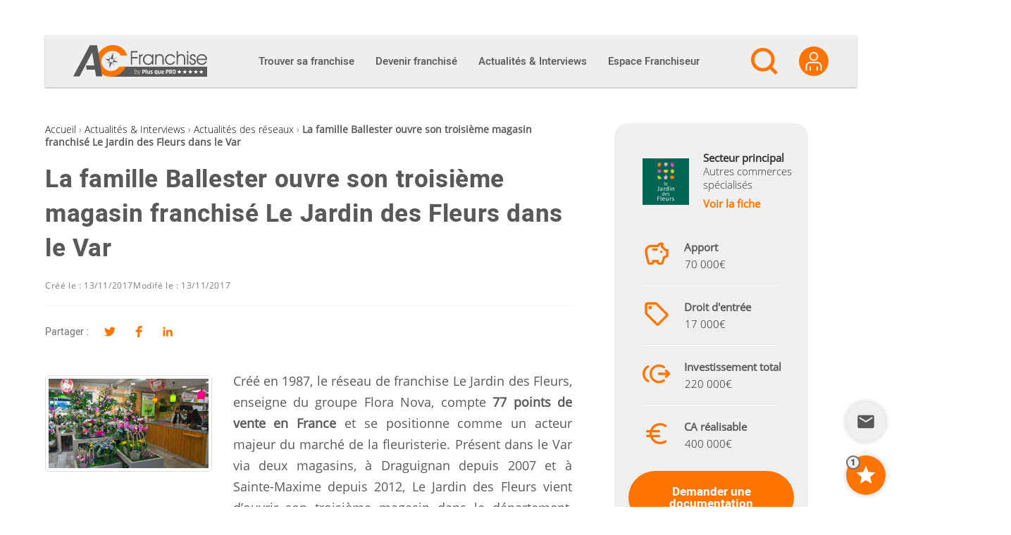

--- FILE ---
content_type: text/html; charset=UTF-8
request_url: https://ac-franchise.com/article/la-famille-ballester-ouvre-son-troisieme-magasin-franchise-le-jardin-des-fleurs-dans-le-var-6568
body_size: 34210
content:

<!DOCTYPE html>
<html lang="fr-FR">

<head>
  <meta charset="UTF-8">
  <link rel="profile" href="http://gmpg.org/xfn/11">

  <meta name='robots' content='index, follow, max-image-preview:large, max-snippet:-1, max-video-preview:-1' />
<meta name="viewport" content="width=device-width, initial-scale=1">
	<!-- This site is optimized with the Yoast SEO plugin v26.7 - https://yoast.com/wordpress/plugins/seo/ -->
	<title>La famille Ballester ouvre son troisième magasin franchisé Le Jardin des Fleurs dans le Var</title>
	<meta name="description" content="Créé en 1987, le réseau de franchise Le Jardin des Fleurs, enseigne du groupe Flora Nova, compte 77 points de vente en France et se positionne comme un acteur majeur du marché de la fleuristerie. Présent dans le Var via deux magasins, à Draguignan depuis 2007 et à Sainte-Maxime depuis 2012, Le Jardin des Fleurs vient d&#039;ouvrir son troisième magasin dans le département, avenue Pierre Brossolette à Draguignan. Les trois magasins appartiennent à la famille Ballester qui a choisi de continuer l’aventure au sein du même réseau." />
	<link rel="canonical" href="https://ac-franchise.com/article/la-famille-ballester-ouvre-son-troisieme-magasin-franchise-le-jardin-des-fleurs-dans-le-var-6568" />
	<meta property="og:locale" content="fr_FR" />
	<meta property="og:type" content="article" />
	<meta property="og:title" content="La famille Ballester ouvre son troisième magasin franchisé Le Jardin des Fleurs dans le Var" />
	<meta property="og:description" content="Créé en 1987, le réseau de franchise Le Jardin des Fleurs, enseigne du groupe Flora Nova, compte 77 points de vente en France et se positionne comme un acteur majeur du marché de la fleuristerie. Présent dans le Var via deux magasins, à Draguignan depuis 2007 et à Sainte-Maxime depuis 2012, Le Jardin des Fleurs vient d&#039;ouvrir son troisième magasin dans le département, avenue Pierre Brossolette à Draguignan. Les trois magasins appartiennent à la famille Ballester qui a choisi de continuer l’aventure au sein du même réseau." />
	<meta property="og:url" content="https://ac-franchise.com/article/la-famille-ballester-ouvre-son-troisieme-magasin-franchise-le-jardin-des-fleurs-dans-le-var-6568" />
	<meta property="og:site_name" content="AC Franchise" />
	<meta property="article:published_time" content="2017-11-13T14:16:00+00:00" />
	<meta property="og:image" content="https://ac-franchise.com/wp-content/uploads/2017/11/1320171113105723-b3bd3673d3a8abc85bda46934b5ec385.jpg" />
	<meta property="og:image:width" content="770" />
	<meta property="og:image:height" content="336" />
	<meta property="og:image:type" content="image/jpeg" />
	<meta name="author" content="Dorsaf Maamer" />
	<meta name="twitter:card" content="summary_large_image" />
	<meta name="twitter:label1" content="Written by" />
	<meta name="twitter:data1" content="Dorsaf Maamer" />
	<meta name="twitter:label2" content="Est. reading time" />
	<meta name="twitter:data2" content="2 minutes" />
	<script type="application/ld+json" class="yoast-schema-graph">{"@context":"https://schema.org","@graph":[{"@type":"Article","@id":"https://ac-franchise.com/article/la-famille-ballester-ouvre-son-troisieme-magasin-franchise-le-jardin-des-fleurs-dans-le-var-6568#article","isPartOf":{"@id":"https://ac-franchise.com/article/la-famille-ballester-ouvre-son-troisieme-magasin-franchise-le-jardin-des-fleurs-dans-le-var-6568"},"author":{"name":"AC Franchise","@id":"https://ac-franchise.com/#/schema/person/67f8a43ccb8849bbdd49ddc3432cd53b"},"headline":"La famille Ballester ouvre son troisième magasin franchisé Le Jardin des Fleurs dans le Var","datePublished":"2017-11-13T14:16:00+00:00","mainEntityOfPage":{"@id":"https://ac-franchise.com/article/la-famille-ballester-ouvre-son-troisieme-magasin-franchise-le-jardin-des-fleurs-dans-le-var-6568"},"wordCount":345,"publisher":{"@id":"https://ac-franchise.com/#organization"},"image":{"@id":"https://ac-franchise.com/article/la-famille-ballester-ouvre-son-troisieme-magasin-franchise-le-jardin-des-fleurs-dans-le-var-6568#primaryimage"},"thumbnailUrl":"https://ac-franchise.com/wp-content/uploads/2017/11/1320171113105723-b3bd3673d3a8abc85bda46934b5ec385.jpg","articleSection":["Actualités des réseaux"],"inLanguage":"fr-FR"},{"@type":"WebPage","@id":"https://ac-franchise.com/article/la-famille-ballester-ouvre-son-troisieme-magasin-franchise-le-jardin-des-fleurs-dans-le-var-6568","url":"https://ac-franchise.com/article/la-famille-ballester-ouvre-son-troisieme-magasin-franchise-le-jardin-des-fleurs-dans-le-var-6568","name":"La famille Ballester ouvre son troisième magasin franchisé Le Jardin des Fleurs dans le Var","isPartOf":{"@id":"https://ac-franchise.com/#website"},"primaryImageOfPage":{"@id":"https://ac-franchise.com/article/la-famille-ballester-ouvre-son-troisieme-magasin-franchise-le-jardin-des-fleurs-dans-le-var-6568#primaryimage"},"image":{"@id":"https://ac-franchise.com/article/la-famille-ballester-ouvre-son-troisieme-magasin-franchise-le-jardin-des-fleurs-dans-le-var-6568#primaryimage"},"thumbnailUrl":"https://ac-franchise.com/wp-content/uploads/2017/11/1320171113105723-b3bd3673d3a8abc85bda46934b5ec385.jpg","datePublished":"2017-11-13T14:16:00+00:00","description":"Créé en 1987, le réseau de franchise Le Jardin des Fleurs, enseigne du groupe Flora Nova, compte 77 points de vente en France et se positionne comme un acteur majeur du marché de la fleuristerie. Présent dans le Var via deux magasins, à Draguignan depuis 2007 et à Sainte-Maxime depuis 2012, Le Jardin des Fleurs vient d'ouvrir son troisième magasin dans le département, avenue Pierre Brossolette à Draguignan. Les trois magasins appartiennent à la famille Ballester qui a choisi de continuer l’aventure au sein du même réseau.","breadcrumb":{"@id":"https://ac-franchise.com/article/la-famille-ballester-ouvre-son-troisieme-magasin-franchise-le-jardin-des-fleurs-dans-le-var-6568#breadcrumb"},"inLanguage":"fr-FR","potentialAction":[{"@type":"ReadAction","target":["https://ac-franchise.com/article/la-famille-ballester-ouvre-son-troisieme-magasin-franchise-le-jardin-des-fleurs-dans-le-var-6568"]}]},{"@type":"ImageObject","inLanguage":"fr-FR","@id":"https://ac-franchise.com/article/la-famille-ballester-ouvre-son-troisieme-magasin-franchise-le-jardin-des-fleurs-dans-le-var-6568#primaryimage","url":"https://ac-franchise.com/wp-content/uploads/2017/11/1320171113105723-b3bd3673d3a8abc85bda46934b5ec385.jpg","contentUrl":"https://ac-franchise.com/wp-content/uploads/2017/11/1320171113105723-b3bd3673d3a8abc85bda46934b5ec385.jpg","width":770,"height":336},{"@type":"BreadcrumbList","@id":"https://ac-franchise.com/article/la-famille-ballester-ouvre-son-troisieme-magasin-franchise-le-jardin-des-fleurs-dans-le-var-6568#breadcrumb","itemListElement":[{"@type":"ListItem","position":1,"name":"Accueil","item":"https://ac-franchise.com/"},{"@type":"ListItem","position":2,"name":"Actualités &amp; Interviews","item":"https://ac-franchise.com/actualites-interviews"},{"@type":"ListItem","position":3,"name":"Actualités des réseaux","item":"https://ac-franchise.com/actualites-interviews/actualites-des-reseaux"},{"@type":"ListItem","position":4,"name":"La famille Ballester ouvre son troisième magasin franchisé Le Jardin des Fleurs dans le Var"}]},{"@type":"WebSite","@id":"https://ac-franchise.com/#website","url":"https://ac-franchise.com/","name":"AC Franchise","description":"Créer une franchise et devenir franchisé !","publisher":{"@id":"https://ac-franchise.com/#organization"},"potentialAction":[{"@type":"SearchAction","target":{"@type":"EntryPoint","urlTemplate":"https://ac-franchise.com/?s={search_term_string}"},"query-input":{"@type":"PropertyValueSpecification","valueRequired":true,"valueName":"search_term_string"}}],"inLanguage":"fr-FR"},{"@type":"Organization","@id":"https://ac-franchise.com/#organization","name":"AC Franchise","url":"https://ac-franchise.com/","logo":{"@type":"ImageObject","inLanguage":"fr-FR","@id":"https://ac-franchise.com/#/schema/logo/image/","url":"https://ac-franchise.com/wp-content/uploads/2019/09/acfranchise_logo.png","contentUrl":"https://ac-franchise.com/wp-content/uploads/2019/09/acfranchise_logo.png","width":300,"height":71,"caption":"AC Franchise"},"image":{"@id":"https://ac-franchise.com/#/schema/logo/image/"}},{"@type":"Person","@id":"https://ac-franchise.com/#/schema/person/67f8a43ccb8849bbdd49ddc3432cd53b","name":"Dorsaf Maamer","image":{"@type":"ImageObject","inLanguage":"fr-FR","@id":"https://ac-franchise.com/#/schema/person/image/","url":"https://secure.gravatar.com/avatar/a1ac7542af740792ee2dc77560dec3a2ff1e5c9def1ad478670d9a0d6038884c?s=96&d=mm&r=g","contentUrl":"https://secure.gravatar.com/avatar/a1ac7542af740792ee2dc77560dec3a2ff1e5c9def1ad478670d9a0d6038884c?s=96&d=mm&r=g","caption":"Dorsaf Maamer"}}]}</script>
	<!-- / Yoast SEO plugin. -->



<link rel="alternate" type="application/rss+xml" title="AC Franchise &raquo; Flux" href="https://ac-franchise.com/feed" />
<link rel="preload" href="https://ac-franchise.com/wp-content/themes/oceanwp-child/fonts/heebo-v4-latin-regular.woff2" as="font" type="font/woff2" crossorigin />
<link rel="preload" href="https://ac-franchise.com/wp-content/themes/oceanwp-child/fonts/heebo-v4-latin-500.woff2" as="font" type="font/woff2" crossorigin />
<link rel="preload" href="https://ac-franchise.com/wp-content/themes/oceanwp-child/fonts/heebo-v4-latin-900.woff2" as="font" type="font/woff2" crossorigin />
<link rel="preload" href="https://ac-franchise.com/wp-content/themes/oceanwp-child/fonts/open-sans-v15-latin-300.woff2" as="font" type="font/woff2" crossorigin />
<link rel="preload" href="https://ac-franchise.com/wp-content/themes/oceanwp-child/fonts/open-sans-v15-latin-regular.woff2" as="font" type="font/woff2" crossorigin />
<link rel="preconnect" href="https://www.clarity.ms">
<link rel="preconnect" href="https://c.clarity.ms">
<link rel="preconnect" href="https://c.bing.com">
<link rel="preconnect" href="https://matomo.siligon-valley.org">
<link rel="preconnect" href="https://www.google-analytics.com">
<link rel="preconnect" href="https://www.googletagmanager.com">
<link rel="alternate" title="oEmbed (JSON)" type="application/json+oembed" href="https://ac-franchise.com/wp-json/oembed/1.0/embed?url=https%3A%2F%2Fac-franchise.com%2Farticle%2Fla-famille-ballester-ouvre-son-troisieme-magasin-franchise-le-jardin-des-fleurs-dans-le-var-6568" />
<link rel="alternate" title="oEmbed (XML)" type="text/xml+oembed" href="https://ac-franchise.com/wp-json/oembed/1.0/embed?url=https%3A%2F%2Fac-franchise.com%2Farticle%2Fla-famille-ballester-ouvre-son-troisieme-magasin-franchise-le-jardin-des-fleurs-dans-le-var-6568&#038;format=xml" />
<style id='wp-img-auto-sizes-contain-inline-css'>
img:is([sizes=auto i],[sizes^="auto," i]){contain-intrinsic-size:3000px 1500px}
/*# sourceURL=wp-img-auto-sizes-contain-inline-css */
</style>
<style id='wp-emoji-styles-inline-css'>

	img.wp-smiley, img.emoji {
		display: inline !important;
		border: none !important;
		box-shadow: none !important;
		height: 1em !important;
		width: 1em !important;
		margin: 0 0.07em !important;
		vertical-align: -0.1em !important;
		background: none !important;
		padding: 0 !important;
	}
/*# sourceURL=wp-emoji-styles-inline-css */
</style>
<link rel='stylesheet' id='wp-block-library-css' href='https://ac-franchise.com/wp-includes/css/dist/block-library/style.min.css?ver=d707506dbb1a72051dc84a81dee87db3' media='all' />
<style id='wp-block-library-theme-inline-css'>
.wp-block-audio :where(figcaption){color:#555;font-size:13px;text-align:center}.is-dark-theme .wp-block-audio :where(figcaption){color:#ffffffa6}.wp-block-audio{margin:0 0 1em}.wp-block-code{border:1px solid #ccc;border-radius:4px;font-family:Menlo,Consolas,monaco,monospace;padding:.8em 1em}.wp-block-embed :where(figcaption){color:#555;font-size:13px;text-align:center}.is-dark-theme .wp-block-embed :where(figcaption){color:#ffffffa6}.wp-block-embed{margin:0 0 1em}.blocks-gallery-caption{color:#555;font-size:13px;text-align:center}.is-dark-theme .blocks-gallery-caption{color:#ffffffa6}:root :where(.wp-block-image figcaption){color:#555;font-size:13px;text-align:center}.is-dark-theme :root :where(.wp-block-image figcaption){color:#ffffffa6}.wp-block-image{margin:0 0 1em}.wp-block-pullquote{border-bottom:4px solid;border-top:4px solid;color:currentColor;margin-bottom:1.75em}.wp-block-pullquote :where(cite),.wp-block-pullquote :where(footer),.wp-block-pullquote__citation{color:currentColor;font-size:.8125em;font-style:normal;text-transform:uppercase}.wp-block-quote{border-left:.25em solid;margin:0 0 1.75em;padding-left:1em}.wp-block-quote cite,.wp-block-quote footer{color:currentColor;font-size:.8125em;font-style:normal;position:relative}.wp-block-quote:where(.has-text-align-right){border-left:none;border-right:.25em solid;padding-left:0;padding-right:1em}.wp-block-quote:where(.has-text-align-center){border:none;padding-left:0}.wp-block-quote.is-large,.wp-block-quote.is-style-large,.wp-block-quote:where(.is-style-plain){border:none}.wp-block-search .wp-block-search__label{font-weight:700}.wp-block-search__button{border:1px solid #ccc;padding:.375em .625em}:where(.wp-block-group.has-background){padding:1.25em 2.375em}.wp-block-separator.has-css-opacity{opacity:.4}.wp-block-separator{border:none;border-bottom:2px solid;margin-left:auto;margin-right:auto}.wp-block-separator.has-alpha-channel-opacity{opacity:1}.wp-block-separator:not(.is-style-wide):not(.is-style-dots){width:100px}.wp-block-separator.has-background:not(.is-style-dots){border-bottom:none;height:1px}.wp-block-separator.has-background:not(.is-style-wide):not(.is-style-dots){height:2px}.wp-block-table{margin:0 0 1em}.wp-block-table td,.wp-block-table th{word-break:normal}.wp-block-table :where(figcaption){color:#555;font-size:13px;text-align:center}.is-dark-theme .wp-block-table :where(figcaption){color:#ffffffa6}.wp-block-video :where(figcaption){color:#555;font-size:13px;text-align:center}.is-dark-theme .wp-block-video :where(figcaption){color:#ffffffa6}.wp-block-video{margin:0 0 1em}:root :where(.wp-block-template-part.has-background){margin-bottom:0;margin-top:0;padding:1.25em 2.375em}
/*# sourceURL=/wp-includes/css/dist/block-library/theme.min.css */
</style>
<style id='classic-theme-styles-inline-css'>
/*! This file is auto-generated */
.wp-block-button__link{color:#fff;background-color:#32373c;border-radius:9999px;box-shadow:none;text-decoration:none;padding:calc(.667em + 2px) calc(1.333em + 2px);font-size:1.125em}.wp-block-file__button{background:#32373c;color:#fff;text-decoration:none}
/*# sourceURL=/wp-includes/css/classic-themes.min.css */
</style>
<link rel='stylesheet' id='elasticpress-related-posts-block-css' href='https://ac-franchise.com/wp-content/plugins/elasticpress/dist/css/related-posts-block-styles.min.css?ver=4.1.0' media='all' />
<style id='global-styles-inline-css'>
:root{--wp--preset--aspect-ratio--square: 1;--wp--preset--aspect-ratio--4-3: 4/3;--wp--preset--aspect-ratio--3-4: 3/4;--wp--preset--aspect-ratio--3-2: 3/2;--wp--preset--aspect-ratio--2-3: 2/3;--wp--preset--aspect-ratio--16-9: 16/9;--wp--preset--aspect-ratio--9-16: 9/16;--wp--preset--color--black: #000000;--wp--preset--color--cyan-bluish-gray: #abb8c3;--wp--preset--color--white: #ffffff;--wp--preset--color--pale-pink: #f78da7;--wp--preset--color--vivid-red: #cf2e2e;--wp--preset--color--luminous-vivid-orange: #ff6900;--wp--preset--color--luminous-vivid-amber: #fcb900;--wp--preset--color--light-green-cyan: #7bdcb5;--wp--preset--color--vivid-green-cyan: #00d084;--wp--preset--color--pale-cyan-blue: #8ed1fc;--wp--preset--color--vivid-cyan-blue: #0693e3;--wp--preset--color--vivid-purple: #9b51e0;--wp--preset--gradient--vivid-cyan-blue-to-vivid-purple: linear-gradient(135deg,rgb(6,147,227) 0%,rgb(155,81,224) 100%);--wp--preset--gradient--light-green-cyan-to-vivid-green-cyan: linear-gradient(135deg,rgb(122,220,180) 0%,rgb(0,208,130) 100%);--wp--preset--gradient--luminous-vivid-amber-to-luminous-vivid-orange: linear-gradient(135deg,rgb(252,185,0) 0%,rgb(255,105,0) 100%);--wp--preset--gradient--luminous-vivid-orange-to-vivid-red: linear-gradient(135deg,rgb(255,105,0) 0%,rgb(207,46,46) 100%);--wp--preset--gradient--very-light-gray-to-cyan-bluish-gray: linear-gradient(135deg,rgb(238,238,238) 0%,rgb(169,184,195) 100%);--wp--preset--gradient--cool-to-warm-spectrum: linear-gradient(135deg,rgb(74,234,220) 0%,rgb(151,120,209) 20%,rgb(207,42,186) 40%,rgb(238,44,130) 60%,rgb(251,105,98) 80%,rgb(254,248,76) 100%);--wp--preset--gradient--blush-light-purple: linear-gradient(135deg,rgb(255,206,236) 0%,rgb(152,150,240) 100%);--wp--preset--gradient--blush-bordeaux: linear-gradient(135deg,rgb(254,205,165) 0%,rgb(254,45,45) 50%,rgb(107,0,62) 100%);--wp--preset--gradient--luminous-dusk: linear-gradient(135deg,rgb(255,203,112) 0%,rgb(199,81,192) 50%,rgb(65,88,208) 100%);--wp--preset--gradient--pale-ocean: linear-gradient(135deg,rgb(255,245,203) 0%,rgb(182,227,212) 50%,rgb(51,167,181) 100%);--wp--preset--gradient--electric-grass: linear-gradient(135deg,rgb(202,248,128) 0%,rgb(113,206,126) 100%);--wp--preset--gradient--midnight: linear-gradient(135deg,rgb(2,3,129) 0%,rgb(40,116,252) 100%);--wp--preset--font-size--small: 13px;--wp--preset--font-size--medium: 20px;--wp--preset--font-size--large: 36px;--wp--preset--font-size--x-large: 42px;--wp--preset--spacing--20: 0.44rem;--wp--preset--spacing--30: 0.67rem;--wp--preset--spacing--40: 1rem;--wp--preset--spacing--50: 1.5rem;--wp--preset--spacing--60: 2.25rem;--wp--preset--spacing--70: 3.38rem;--wp--preset--spacing--80: 5.06rem;--wp--preset--shadow--natural: 6px 6px 9px rgba(0, 0, 0, 0.2);--wp--preset--shadow--deep: 12px 12px 50px rgba(0, 0, 0, 0.4);--wp--preset--shadow--sharp: 6px 6px 0px rgba(0, 0, 0, 0.2);--wp--preset--shadow--outlined: 6px 6px 0px -3px rgb(255, 255, 255), 6px 6px rgb(0, 0, 0);--wp--preset--shadow--crisp: 6px 6px 0px rgb(0, 0, 0);}:where(.is-layout-flex){gap: 0.5em;}:where(.is-layout-grid){gap: 0.5em;}body .is-layout-flex{display: flex;}.is-layout-flex{flex-wrap: wrap;align-items: center;}.is-layout-flex > :is(*, div){margin: 0;}body .is-layout-grid{display: grid;}.is-layout-grid > :is(*, div){margin: 0;}:where(.wp-block-columns.is-layout-flex){gap: 2em;}:where(.wp-block-columns.is-layout-grid){gap: 2em;}:where(.wp-block-post-template.is-layout-flex){gap: 1.25em;}:where(.wp-block-post-template.is-layout-grid){gap: 1.25em;}.has-black-color{color: var(--wp--preset--color--black) !important;}.has-cyan-bluish-gray-color{color: var(--wp--preset--color--cyan-bluish-gray) !important;}.has-white-color{color: var(--wp--preset--color--white) !important;}.has-pale-pink-color{color: var(--wp--preset--color--pale-pink) !important;}.has-vivid-red-color{color: var(--wp--preset--color--vivid-red) !important;}.has-luminous-vivid-orange-color{color: var(--wp--preset--color--luminous-vivid-orange) !important;}.has-luminous-vivid-amber-color{color: var(--wp--preset--color--luminous-vivid-amber) !important;}.has-light-green-cyan-color{color: var(--wp--preset--color--light-green-cyan) !important;}.has-vivid-green-cyan-color{color: var(--wp--preset--color--vivid-green-cyan) !important;}.has-pale-cyan-blue-color{color: var(--wp--preset--color--pale-cyan-blue) !important;}.has-vivid-cyan-blue-color{color: var(--wp--preset--color--vivid-cyan-blue) !important;}.has-vivid-purple-color{color: var(--wp--preset--color--vivid-purple) !important;}.has-black-background-color{background-color: var(--wp--preset--color--black) !important;}.has-cyan-bluish-gray-background-color{background-color: var(--wp--preset--color--cyan-bluish-gray) !important;}.has-white-background-color{background-color: var(--wp--preset--color--white) !important;}.has-pale-pink-background-color{background-color: var(--wp--preset--color--pale-pink) !important;}.has-vivid-red-background-color{background-color: var(--wp--preset--color--vivid-red) !important;}.has-luminous-vivid-orange-background-color{background-color: var(--wp--preset--color--luminous-vivid-orange) !important;}.has-luminous-vivid-amber-background-color{background-color: var(--wp--preset--color--luminous-vivid-amber) !important;}.has-light-green-cyan-background-color{background-color: var(--wp--preset--color--light-green-cyan) !important;}.has-vivid-green-cyan-background-color{background-color: var(--wp--preset--color--vivid-green-cyan) !important;}.has-pale-cyan-blue-background-color{background-color: var(--wp--preset--color--pale-cyan-blue) !important;}.has-vivid-cyan-blue-background-color{background-color: var(--wp--preset--color--vivid-cyan-blue) !important;}.has-vivid-purple-background-color{background-color: var(--wp--preset--color--vivid-purple) !important;}.has-black-border-color{border-color: var(--wp--preset--color--black) !important;}.has-cyan-bluish-gray-border-color{border-color: var(--wp--preset--color--cyan-bluish-gray) !important;}.has-white-border-color{border-color: var(--wp--preset--color--white) !important;}.has-pale-pink-border-color{border-color: var(--wp--preset--color--pale-pink) !important;}.has-vivid-red-border-color{border-color: var(--wp--preset--color--vivid-red) !important;}.has-luminous-vivid-orange-border-color{border-color: var(--wp--preset--color--luminous-vivid-orange) !important;}.has-luminous-vivid-amber-border-color{border-color: var(--wp--preset--color--luminous-vivid-amber) !important;}.has-light-green-cyan-border-color{border-color: var(--wp--preset--color--light-green-cyan) !important;}.has-vivid-green-cyan-border-color{border-color: var(--wp--preset--color--vivid-green-cyan) !important;}.has-pale-cyan-blue-border-color{border-color: var(--wp--preset--color--pale-cyan-blue) !important;}.has-vivid-cyan-blue-border-color{border-color: var(--wp--preset--color--vivid-cyan-blue) !important;}.has-vivid-purple-border-color{border-color: var(--wp--preset--color--vivid-purple) !important;}.has-vivid-cyan-blue-to-vivid-purple-gradient-background{background: var(--wp--preset--gradient--vivid-cyan-blue-to-vivid-purple) !important;}.has-light-green-cyan-to-vivid-green-cyan-gradient-background{background: var(--wp--preset--gradient--light-green-cyan-to-vivid-green-cyan) !important;}.has-luminous-vivid-amber-to-luminous-vivid-orange-gradient-background{background: var(--wp--preset--gradient--luminous-vivid-amber-to-luminous-vivid-orange) !important;}.has-luminous-vivid-orange-to-vivid-red-gradient-background{background: var(--wp--preset--gradient--luminous-vivid-orange-to-vivid-red) !important;}.has-very-light-gray-to-cyan-bluish-gray-gradient-background{background: var(--wp--preset--gradient--very-light-gray-to-cyan-bluish-gray) !important;}.has-cool-to-warm-spectrum-gradient-background{background: var(--wp--preset--gradient--cool-to-warm-spectrum) !important;}.has-blush-light-purple-gradient-background{background: var(--wp--preset--gradient--blush-light-purple) !important;}.has-blush-bordeaux-gradient-background{background: var(--wp--preset--gradient--blush-bordeaux) !important;}.has-luminous-dusk-gradient-background{background: var(--wp--preset--gradient--luminous-dusk) !important;}.has-pale-ocean-gradient-background{background: var(--wp--preset--gradient--pale-ocean) !important;}.has-electric-grass-gradient-background{background: var(--wp--preset--gradient--electric-grass) !important;}.has-midnight-gradient-background{background: var(--wp--preset--gradient--midnight) !important;}.has-small-font-size{font-size: var(--wp--preset--font-size--small) !important;}.has-medium-font-size{font-size: var(--wp--preset--font-size--medium) !important;}.has-large-font-size{font-size: var(--wp--preset--font-size--large) !important;}.has-x-large-font-size{font-size: var(--wp--preset--font-size--x-large) !important;}
:where(.wp-block-post-template.is-layout-flex){gap: 1.25em;}:where(.wp-block-post-template.is-layout-grid){gap: 1.25em;}
:where(.wp-block-term-template.is-layout-flex){gap: 1.25em;}:where(.wp-block-term-template.is-layout-grid){gap: 1.25em;}
:where(.wp-block-columns.is-layout-flex){gap: 2em;}:where(.wp-block-columns.is-layout-grid){gap: 2em;}
:root :where(.wp-block-pullquote){font-size: 1.5em;line-height: 1.6;}
/*# sourceURL=global-styles-inline-css */
</style>
<link rel='stylesheet' id='pqp_ad_management_styles-css' href='https://ac-franchise.com/wp-content/plugins/pqp-ad-management/assets/css/front.css?ver=1768309737' media='all' />
<link rel='stylesheet' id='font-awesome-css' href='https://ac-franchise.com/wp-content/themes/oceanwp-child/assets/fonts/fontawesome/css/all.min.css?ver=6.7.2' media='all' />
<link rel='stylesheet' id='simple-line-icons-css' href='https://ac-franchise.com/wp-content/themes/oceanwp-child/assets/css/third/simple-line-icons.min.css?ver=2.4.0' media='all' />
<link rel='stylesheet' id='oceanwp-style-css' href='https://ac-franchise.com/wp-content/themes/oceanwp/assets/css/style.min.css?ver=1.0.1' media='all' />
<link rel='stylesheet' id='elasticpress-autosuggest-css' href='https://ac-franchise.com/wp-content/plugins/elasticpress/dist/css/autosuggest-styles.min.css?ver=26e3c1cd915b73e742ab41d02cd86563' media='all' />
<link rel='stylesheet' id='sib-front-css-css' href='https://ac-franchise.com/wp-content/plugins/mailin/css/mailin-front.css?ver=d707506dbb1a72051dc84a81dee87db3' media='all' />
<link rel='stylesheet' id='oe-widgets-style-css' href='https://ac-franchise.com/wp-content/plugins/ocean-extra/assets/css/widgets.css?ver=d707506dbb1a72051dc84a81dee87db3' media='all' />
<link rel='stylesheet' id='oss-social-share-style-css' href='https://ac-franchise.com/wp-content/plugins/ocean-social-sharing/assets/css/style.min.css?ver=d707506dbb1a72051dc84a81dee87db3' media='all' />
<link rel='stylesheet' id='ac-parent-styles-css' href='https://ac-franchise.com/wp-content/themes/oceanwp/style.css?ver=1768309768' media='all' />
<link rel='stylesheet' id='correctif-icon-css' href='https://ac-franchise.com/wp-content/themes/oceanwp-child/css/correctif-icon.css?ver=d707506dbb1a72051dc84a81dee87db3' media='all' />
<link rel='stylesheet' id='acf-jquery-ui-theme-smoothness-css' href='https://ac-franchise.com/wp-content/themes/oceanwp-child/jquery-ui/themes/smoothness/jquery-ui.min.css?ver=d707506dbb1a72051dc84a81dee87db3' media='all' />
<link rel='stylesheet' id='ac-butterbean-css-css' href='https://ac-franchise.com/wp-content/themes/oceanwp-child/butterbean/butterbean.css?ver=1768309703' media='all' />
<link rel='stylesheet' id='select2-css-css' href='https://ac-franchise.com/wp-content/themes/oceanwp-child/select2/select2.min.css?ver=d707506dbb1a72051dc84a81dee87db3' media='all' />
<link rel='stylesheet' id='owl-css-css' href='https://ac-franchise.com/wp-content/themes/oceanwp-child/owlcarousel/assets/owl.carousel.min.css?ver=d707506dbb1a72051dc84a81dee87db3' media='all' />
<link rel='stylesheet' id='owl-theme-css' href='https://ac-franchise.com/wp-content/themes/oceanwp-child/owlcarousel/assets/owl.theme.default.min.css?ver=d707506dbb1a72051dc84a81dee87db3' media='all' />
<link rel='stylesheet' id='ac-child-style-styles-css' href='https://ac-franchise.com/wp-content/themes/oceanwp-child/css/styles.css?ver=1768309703' media='all' />
<link rel='stylesheet' id='ac-child-style-fonts-css' href='https://ac-franchise.com/wp-content/themes/oceanwp-child/css/fonts.css?ver=1768309703' media='all' />
<link rel='stylesheet' id='ac-child-style-espace_franchiseur-css' href='https://ac-franchise.com/wp-content/themes/oceanwp-child/css/espace_franchiseur.css?ver=1768309703' media='all' />
<link rel='stylesheet' id='ac-child-style-admin-css' href='https://ac-franchise.com/wp-content/themes/oceanwp-child/css/admin.css?ver=1768309703' media='all' />
<link rel='stylesheet' id='ac-child-style-menu-css' href='https://ac-franchise.com/wp-content/themes/oceanwp-child/css/menu.css?ver=1768309703' media='all' />
<link rel='stylesheet' id='ac-child-style-newsletter-css' href='https://ac-franchise.com/wp-content/themes/oceanwp-child/css/newsletter.css?ver=1768309703' media='all' />
<link rel='stylesheet' id='ac-child-style-widgets/news-css' href='https://ac-franchise.com/wp-content/themes/oceanwp-child/css/widgets/news.css?ver=1768309703' media='all' />
<link rel='stylesheet' id='ac-child-style-widgets/franchises-css' href='https://ac-franchise.com/wp-content/themes/oceanwp-child/css/widgets/franchises.css?ver=1768309703' media='all' />
<link rel='stylesheet' id='ac-child-style-widgets/franchises_condensed-css' href='https://ac-franchise.com/wp-content/themes/oceanwp-child/css/widgets/franchises_condensed.css?ver=1768309703' media='all' />
<link rel='stylesheet' id='ac-child-style-widgets/tv-css' href='https://ac-franchise.com/wp-content/themes/oceanwp-child/css/widgets/tv.css?ver=1768309703' media='all' />
<link rel='stylesheet' id='ac-child-style-widgets/experts-css' href='https://ac-franchise.com/wp-content/themes/oceanwp-child/css/widgets/experts.css?ver=1768309703' media='all' />
<link rel='stylesheet' id='ac-child-style-widgets/sectors-css' href='https://ac-franchise.com/wp-content/themes/oceanwp-child/css/widgets/sectors.css?ver=1768309703' media='all' />
<link rel='stylesheet' id='ac-child-style-widgets/dossiers-css' href='https://ac-franchise.com/wp-content/themes/oceanwp-child/css/widgets/dossiers.css?ver=1768309703' media='all' />
<link rel='stylesheet' id='ac-child-style-widgets/login-css' href='https://ac-franchise.com/wp-content/themes/oceanwp-child/css/widgets/login.css?ver=1768309703' media='all' />
<link rel='stylesheet' id='ac-child-style-widgets/register-css' href='https://ac-franchise.com/wp-content/themes/oceanwp-child/css/widgets/register.css?ver=1768309703' media='all' />
<link rel='stylesheet' id='ac-child-style-widgets/profile-css' href='https://ac-franchise.com/wp-content/themes/oceanwp-child/css/widgets/profile.css?ver=1768309703' media='all' />
<link rel='stylesheet' id='ac-child-style-widgets/forgot_password-css' href='https://ac-franchise.com/wp-content/themes/oceanwp-child/css/widgets/forgot_password.css?ver=1768309703' media='all' />
<link rel='stylesheet' id='ac-child-style-franchise/demande-de-documentation-css' href='https://ac-franchise.com/wp-content/themes/oceanwp-child/css/franchise/demande-de-documentation.css?ver=1768309703' media='all' />
<link rel='stylesheet' id='ac-child-style-franchise/single-css' href='https://ac-franchise.com/wp-content/themes/oceanwp-child/css/franchise/single.css?ver=1768309703' media='all' />
<link rel='stylesheet' id='ac-child-style-franchise/idlf_widget-css' href='https://ac-franchise.com/wp-content/themes/oceanwp-child/css/franchise/idlf_widget.css?ver=1768309703' media='all' />
<link rel='stylesheet' id='ac-child-style-franchise/idlf_banner-css' href='https://ac-franchise.com/wp-content/themes/oceanwp-child/css/franchise/idlf_banner.css?ver=1768309703' media='all' />
<link rel='stylesheet' id='dashicons-css' href='https://ac-franchise.com/wp-includes/css/dashicons.min.css?ver=d707506dbb1a72051dc84a81dee87db3' media='all' />
<link rel='stylesheet' id='ac-category-colors-css' href='https://ac-franchise.com/wp-content/cache/category_colors.css?ver=1768310986' media='all' />
<link rel='stylesheet' id='ac-child-devenir-franchise-css' href='https://ac-franchise.com/wp-content/themes/oceanwp-child/css/devenir-franchise/devenir-franchise.css?ver=d707506dbb1a72051dc84a81dee87db3' media='all' />
<link rel='stylesheet' id='custom-css' href='https://ac-franchise.com/wp-content/themes/oceanwp-child/css/override/custom.css?ver=d707506dbb1a72051dc84a81dee87db3' media='all' />
<link rel='stylesheet' id='widget-css' href='https://ac-franchise.com/wp-content/themes/oceanwp-child/css/override/widget.css?ver=d707506dbb1a72051dc84a81dee87db3' media='all' />
<link rel='stylesheet' id='widget-actu-css' href='https://ac-franchise.com/wp-content/themes/oceanwp-child/css/override/widget-actu.css?ver=d707506dbb1a72051dc84a81dee87db3' media='all' />
<link rel='stylesheet' id='template-news-css' href='https://ac-franchise.com/wp-content/themes/oceanwp-child/css/override/template-news.css?ver=d707506dbb1a72051dc84a81dee87db3' media='all' />
<link rel='stylesheet' id='page-secteur-css' href='https://ac-franchise.com/wp-content/themes/oceanwp-child/css/override/page-secteur.css?ver=d707506dbb1a72051dc84a81dee87db3' media='all' />
<link rel='stylesheet' id='popup-css' href='https://ac-franchise.com/wp-content/themes/oceanwp-child/css/override/popup.css?ver=d707506dbb1a72051dc84a81dee87db3' media='all' />
<link rel='stylesheet' id='hp-sections-css' href='https://ac-franchise.com/wp-content/themes/oceanwp-child/css/override/hp-sections.css?ver=d707506dbb1a72051dc84a81dee87db3' media='all' />
<link rel='stylesheet' id='faq-widget-css' href='https://ac-franchise.com/wp-content/themes/oceanwp-child/css/override/faq-widget.css?ver=d707506dbb1a72051dc84a81dee87db3' media='all' />
<link rel='stylesheet' id='didomi-yt-css' href='https://ac-franchise.com/wp-content/themes/oceanwp-child/css/override/didomi-yt.css?ver=d707506dbb1a72051dc84a81dee87db3' media='all' />
<link rel='stylesheet' id='cta-franchise-for-article-css' href='https://ac-franchise.com/wp-content/themes/oceanwp-child/css/override/cta-franchise-for-article.css?ver=d707506dbb1a72051dc84a81dee87db3' media='all' />
<link rel='stylesheet' id='breadcrumb-css' href='https://ac-franchise.com/wp-content/themes/oceanwp-child/css/override/breadcrumb.css?ver=d707506dbb1a72051dc84a81dee87db3' media='all' />
<link rel='stylesheet' id='bg-elementor-section-css' href='https://ac-franchise.com/wp-content/themes/oceanwp-child/css/override/bg-elementor-section.css?ver=d707506dbb1a72051dc84a81dee87db3' media='all' />
<script src="https://ac-franchise.com/wp-includes/js/jquery/jquery.min.js?ver=3.7.1" id="jquery-core-js"></script>
<script src="https://ac-franchise.com/wp-includes/js/jquery/jquery-migrate.min.js?ver=3.4.1" id="jquery-migrate-js"></script>
<script src="https://ac-franchise.com/wp-content/plugins/pqp-ad-management/assets/js/front/scripts.js?ver=1768309737" id="pqp_ad_management_scripts-js"></script>
<script id="sib-front-js-js-extra">
var sibErrMsg = {"invalidMail":"Veuillez entrer une adresse e-mail valide.","requiredField":"Veuillez compl\u00e9ter les champs obligatoires.","invalidDateFormat":"Veuillez entrer une date valide.","invalidSMSFormat":"Veuillez entrer une num\u00e9ro de t\u00e9l\u00e9phone valide."};
var ajax_sib_front_object = {"ajax_url":"https://ac-franchise.com/wp-admin/admin-ajax.php","ajax_nonce":"fe3c4d10e1","flag_url":"https://ac-franchise.com/wp-content/plugins/mailin/img/flags/"};
//# sourceURL=sib-front-js-js-extra
</script>
<script src="https://ac-franchise.com/wp-content/plugins/mailin/js/mailin-front.js?ver=1746828651" id="sib-front-js-js"></script>
<script id="modernizr-custom.js-js-after">
/*! modernizr 3.6.0 (Custom Build) | MIT *
		* https://modernizr.com/download/?-webp-setclasses !*/
	 !function(e,n,A){function o(e,n){return typeof e===n}function t(){var e,n,A,t,a,i,l;for(var f in r)if(r.hasOwnProperty(f)){if(e=[],n=r[f],n.name&&(e.push(n.name.toLowerCase()),n.options&&n.options.aliases&&n.options.aliases.length))for(A=0;A<n.options.aliases.length;A++)e.push(n.options.aliases[A].toLowerCase());for(t=o(n.fn,"function")?n.fn():n.fn,a=0;a<e.length;a++)i=e[a],l=i.split("."),1===l.length?Modernizr[l[0]]=t:(!Modernizr[l[0]]||Modernizr[l[0]]instanceof Boolean||(Modernizr[l[0]]=new Boolean(Modernizr[l[0]])),Modernizr[l[0]][l[1]]=t),s.push((t?"":"no-")+l.join("-"))}}function a(e){var n=u.className,A=Modernizr._config.classPrefix||"";if(c&&(n=n.baseVal),Modernizr._config.enableJSClass){var o=new RegExp("(^|\s)"+A+"no-js(\s|$)");n=n.replace(o,"$1"+A+"js$2")}Modernizr._config.enableClasses&&(n+=" "+A+e.join(" "+A),c?u.className.baseVal=n:u.className=n)}function i(e,n){if("object"==typeof e)for(var A in e)f(e,A)&&i(A,e[A]);else{e=e.toLowerCase();var o=e.split("."),t=Modernizr[o[0]];if(2==o.length&&(t=t[o[1]]),"undefined"!=typeof t)return Modernizr;n="function"==typeof n?n():n,1==o.length?Modernizr[o[0]]=n:(!Modernizr[o[0]]||Modernizr[o[0]]instanceof Boolean||(Modernizr[o[0]]=new Boolean(Modernizr[o[0]])),Modernizr[o[0]][o[1]]=n),a([(n&&0!=n?"":"no-")+o.join("-")]),Modernizr._trigger(e,n)}return Modernizr}var s=[],r=[],l={_version:"3.6.0",_config:{classPrefix:"",enableClasses:!0,enableJSClass:!0,usePrefixes:!0},_q:[],on:function(e,n){var A=this;setTimeout(function(){n(A[e])},0)},addTest:function(e,n,A){r.push({name:e,fn:n,options:A})},addAsyncTest:function(e){r.push({name:null,fn:e})}},Modernizr=function(){};Modernizr.prototype=l,Modernizr=new Modernizr;var f,u=n.documentElement,c="svg"===u.nodeName.toLowerCase();!function(){var e={}.hasOwnProperty;f=o(e,"undefined")||o(e.call,"undefined")?function(e,n){return n in e&&o(e.constructor.prototype[n],"undefined")}:function(n,A){return e.call(n,A)}}(),l._l={},l.on=function(e,n){this._l[e]||(this._l[e]=[]),this._l[e].push(n),Modernizr.hasOwnProperty(e)&&setTimeout(function(){Modernizr._trigger(e,Modernizr[e])},0)},l._trigger=function(e,n){if(this._l[e]){var A=this._l[e];setTimeout(function(){var e,o;for(e=0;e<A.length;e++)(o=A[e])(n)},0),delete this._l[e]}},Modernizr._q.push(function(){l.addTest=i}),Modernizr.addAsyncTest(function(){function e(e,n,A){function o(n){var o=n&&"load"===n.type?1==t.width:!1,a="webp"===e;i(e,a&&o?new Boolean(o):o),A&&A(n)}var t=new Image;t.onerror=o,t.onload=o,t.src=n}var n=[{uri:"[data-uri]",name:"webp"},{uri:"[data-uri]",name:"webp.alpha"},{uri:"[data-uri]",name:"webp.animation"},{uri:"[data-uri]",name:"webp.lossless"}],A=n.shift();e(A.name,A.uri,function(A){if(A&&"load"===A.type)for(var o=0;o<n.length;o++)e(n[o].name,n[o].uri)})}),t(),a(s),delete l.addTest,delete l.addAsyncTest;for(var p=0;p<Modernizr._q.length;p++)Modernizr._q[p]();e.Modernizr=Modernizr}(window,document);
/*! modernizr 3.6.0 (Custom Build) | MIT *
		* https://modernizr.com/download/?-webp-setclasses !*/
	 !function(e,n,A){function o(e,n){return typeof e===n}function t(){var e,n,A,t,a,i,l;for(var f in r)if(r.hasOwnProperty(f)){if(e=[],n=r[f],n.name&&(e.push(n.name.toLowerCase()),n.options&&n.options.aliases&&n.options.aliases.length))for(A=0;A<n.options.aliases.length;A++)e.push(n.options.aliases[A].toLowerCase());for(t=o(n.fn,"function")?n.fn():n.fn,a=0;a<e.length;a++)i=e[a],l=i.split("."),1===l.length?Modernizr[l[0]]=t:(!Modernizr[l[0]]||Modernizr[l[0]]instanceof Boolean||(Modernizr[l[0]]=new Boolean(Modernizr[l[0]])),Modernizr[l[0]][l[1]]=t),s.push((t?"":"no-")+l.join("-"))}}function a(e){var n=u.className,A=Modernizr._config.classPrefix||"";if(c&&(n=n.baseVal),Modernizr._config.enableJSClass){var o=new RegExp("(^|\s)"+A+"no-js(\s|$)");n=n.replace(o,"$1"+A+"js$2")}Modernizr._config.enableClasses&&(n+=" "+A+e.join(" "+A),c?u.className.baseVal=n:u.className=n)}function i(e,n){if("object"==typeof e)for(var A in e)f(e,A)&&i(A,e[A]);else{e=e.toLowerCase();var o=e.split("."),t=Modernizr[o[0]];if(2==o.length&&(t=t[o[1]]),"undefined"!=typeof t)return Modernizr;n="function"==typeof n?n():n,1==o.length?Modernizr[o[0]]=n:(!Modernizr[o[0]]||Modernizr[o[0]]instanceof Boolean||(Modernizr[o[0]]=new Boolean(Modernizr[o[0]])),Modernizr[o[0]][o[1]]=n),a([(n&&0!=n?"":"no-")+o.join("-")]),Modernizr._trigger(e,n)}return Modernizr}var s=[],r=[],l={_version:"3.6.0",_config:{classPrefix:"",enableClasses:!0,enableJSClass:!0,usePrefixes:!0},_q:[],on:function(e,n){var A=this;setTimeout(function(){n(A[e])},0)},addTest:function(e,n,A){r.push({name:e,fn:n,options:A})},addAsyncTest:function(e){r.push({name:null,fn:e})}},Modernizr=function(){};Modernizr.prototype=l,Modernizr=new Modernizr;var f,u=n.documentElement,c="svg"===u.nodeName.toLowerCase();!function(){var e={}.hasOwnProperty;f=o(e,"undefined")||o(e.call,"undefined")?function(e,n){return n in e&&o(e.constructor.prototype[n],"undefined")}:function(n,A){return e.call(n,A)}}(),l._l={},l.on=function(e,n){this._l[e]||(this._l[e]=[]),this._l[e].push(n),Modernizr.hasOwnProperty(e)&&setTimeout(function(){Modernizr._trigger(e,Modernizr[e])},0)},l._trigger=function(e,n){if(this._l[e]){var A=this._l[e];setTimeout(function(){var e,o;for(e=0;e<A.length;e++)(o=A[e])(n)},0),delete this._l[e]}},Modernizr._q.push(function(){l.addTest=i}),Modernizr.addAsyncTest(function(){function e(e,n,A){function o(n){var o=n&&"load"===n.type?1==t.width:!1,a="webp"===e;i(e,a&&o?new Boolean(o):o),A&&A(n)}var t=new Image;t.onerror=o,t.onload=o,t.src=n}var n=[{uri:"[data-uri]",name:"webp"},{uri:"[data-uri]",name:"webp.alpha"},{uri:"[data-uri]",name:"webp.animation"},{uri:"[data-uri]",name:"webp.lossless"}],A=n.shift();e(A.name,A.uri,function(A){if(A&&"load"===A.type)for(var o=0;o<n.length;o++)e(n[o].name,n[o].uri)})}),t(),a(s),delete l.addTest,delete l.addAsyncTest;for(var p=0;p<Modernizr._q.length;p++)Modernizr._q[p]();e.Modernizr=Modernizr}(window,document);
//# sourceURL=modernizr-custom.js-js-after
</script>
<script src="https://ac-franchise.com/wp-content/themes/oceanwp-child/js/base64.js?ver=1768309703" id="ac-child-script-base64-js"></script>
<script id="ac-child-script-scripts-js-extra">
var acfranchise_options = {"ajaxurl":"https://ac-franchise.com/wp-admin/admin-ajax.php"};
var acfranchise_options = {"ajaxurl":"https://ac-franchise.com/wp-admin/admin-ajax.php"};
var acfranchise_options = {"ajaxurl":"https://ac-franchise.com/wp-admin/admin-ajax.php"};
var acfranchise_options = {"ajaxurl":"https://ac-franchise.com/wp-admin/admin-ajax.php"};
//# sourceURL=ac-child-script-scripts-js-extra
</script>
<script src="https://ac-franchise.com/wp-content/themes/oceanwp-child/js/scripts.js?ver=1768309703" id="ac-child-script-scripts-js"></script>
<script src="https://ac-franchise.com/wp-content/themes/oceanwp-child/js/js.cookie.min.js?ver=1768309703" id="ac-child-script-js.cookie.min-js"></script>
<script src="https://ac-franchise.com/wp-content/themes/oceanwp-child/js/newsletter.js?ver=1768309703" id="ac-child-script-newsletter-js"></script>
<script src="https://ac-franchise.com/wp-content/themes/oceanwp-child/js/ga.js?ver=1768309703" id="ac-child-script-ga-js"></script>
<script src="https://ac-franchise.com/wp-content/themes/oceanwp-child/jquery-ui/jquery-ui.min.js?ver=d707506dbb1a72051dc84a81dee87db3" id="acf-jquery-ui-js"></script>
<script src="https://ac-franchise.com/wp-content/themes/oceanwp-child/jquery-ui/jquery-ui.js?ver=d707506dbb1a72051dc84a81dee87db3" id="jquery-ui-js"></script>
<script src="https://ac-franchise.com/wp-content/themes/oceanwp-child/butterbean/butterbean.js?ver=1768309703" id="ac-butterbean-js-js"></script>
<script src="https://ac-franchise.com/wp-content/themes/oceanwp-child/select2/select2.min.js?ver=d707506dbb1a72051dc84a81dee87db3" id="select2-js-js"></script>
<script src="https://ac-franchise.com/wp-content/themes/oceanwp-child/select2/i18n/fr.js?ver=d707506dbb1a72051dc84a81dee87db3" id="select2-fr-js-js"></script>
<script src="https://ac-franchise.com/wp-content/themes/oceanwp-child/owlcarousel/owl.carousel.min.js?ver=d707506dbb1a72051dc84a81dee87db3" id="owl-js-js"></script>
<script src="https://ac-franchise.com/wp-content/themes/oceanwp-child/js/jquery.fitvids.js?ver=1.1" id="fitvids-script-js"></script>
<link rel="https://api.w.org/" href="https://ac-franchise.com/wp-json/" /><link rel="alternate" title="JSON" type="application/json" href="https://ac-franchise.com/wp-json/wp/v2/posts/86252" /><link rel="EditURI" type="application/rsd+xml" title="RSD" href="https://ac-franchise.com/xmlrpc.php?rsd" />

<link rel='shortlink' href='https://ac-franchise.com/?p=86252' />
    <script>
        if (window.jQuery) jQuery(function($) {
            $('.elementor-section.lazyelementorbackgroundimages[data-settings*=background_background]').each(function() {
                var $section = $(this);
                if (window.Waypoint) new Waypoint({
                    element: $section.get(0),
                    handler: function(direction) {
                        $section.removeClass('lazyelementorbackgroundimages');
                    },
                    offset: $(window).height() + $(window).height() / 2
                });
            });
        });
    </script>
    <style>
        .lazyelementorbackgroundimages:not(.elementor-motion-effects-element-type-background) {
            background-image: none !important;
            /* lazyload fix for elementor */
        }
    </style>

    <link rel="apple-touch-icon" sizes="57x57" href="https://ac-franchise.com/wp-content/themes/oceanwp-child/favicon/apple-icon-57x57.png">
    <link rel="apple-touch-icon" sizes="60x60" href="https://ac-franchise.com/wp-content/themes/oceanwp-child/favicon/apple-icon-60x60.png">
    <link rel="apple-touch-icon" sizes="72x72" href="https://ac-franchise.com/wp-content/themes/oceanwp-child/favicon/apple-icon-72x72.png">
    <link rel="apple-touch-icon" sizes="76x76" href="https://ac-franchise.com/wp-content/themes/oceanwp-child/favicon/apple-icon-76x76.png">
    <link rel="apple-touch-icon" sizes="114x114" href="https://ac-franchise.com/wp-content/themes/oceanwp-child/favicon/apple-icon-114x114.png">
    <link rel="apple-touch-icon" sizes="120x120" href="https://ac-franchise.com/wp-content/themes/oceanwp-child/favicon/apple-icon-120x120.png">
    <link rel="apple-touch-icon" sizes="144x144" href="https://ac-franchise.com/wp-content/themes/oceanwp-child/favicon/apple-icon-144x144.png">
    <link rel="apple-touch-icon" sizes="152x152" href="https://ac-franchise.com/wp-content/themes/oceanwp-child/favicon/apple-icon-152x152.png">
    <link rel="apple-touch-icon" sizes="180x180" href="https://ac-franchise.com/wp-content/themes/oceanwp-child/favicon/apple-icon-180x180.png">
    <link rel="icon" type="image/png" sizes="192x192" href="https://ac-franchise.com/wp-content/themes/oceanwp-child/favicon/android-icon-192x192.png">
    <link rel="icon" type="image/png" sizes="32x32" href="https://ac-franchise.com/wp-content/themes/oceanwp-child/favicon/favicon-32x32.png">
    <link rel="icon" type="image/png" sizes="96x96" href="https://ac-franchise.com/wp-content/themes/oceanwp-child/favicon/favicon-96x96.png">
    <link rel="icon" type="image/png" sizes="16x16" href="https://ac-franchise.com/wp-content/themes/oceanwp-child/favicon/favicon-16x16.png">
    <link rel="manifest" href="https://ac-franchise.com/wp-content/themes/oceanwp-child/favicon/manifest.json">
    <meta name="msapplication-TileColor" content="#ffffff">
    <meta name="msapplication-TileImage" content="https://ac-franchise.com/wp-content/themes/oceanwp-child/favicon/ms-icon-144x144.png">
    <meta name="theme-color" content="#FF7500">

	<meta name="generator" content="Elementor 3.34.1; features: additional_custom_breakpoints; settings: css_print_method-internal, google_font-enabled, font_display-auto">
			<style>
				.e-con.e-parent:nth-of-type(n+4):not(.e-lazyloaded):not(.e-no-lazyload),
				.e-con.e-parent:nth-of-type(n+4):not(.e-lazyloaded):not(.e-no-lazyload) * {
					background-image: none !important;
				}
				@media screen and (max-height: 1024px) {
					.e-con.e-parent:nth-of-type(n+3):not(.e-lazyloaded):not(.e-no-lazyload),
					.e-con.e-parent:nth-of-type(n+3):not(.e-lazyloaded):not(.e-no-lazyload) * {
						background-image: none !important;
					}
				}
				@media screen and (max-height: 640px) {
					.e-con.e-parent:nth-of-type(n+2):not(.e-lazyloaded):not(.e-no-lazyload),
					.e-con.e-parent:nth-of-type(n+2):not(.e-lazyloaded):not(.e-no-lazyload) * {
						background-image: none !important;
					}
				}
			</style>
			<!-- OceanWP CSS -->
<style type="text/css">
/* Colors */a:hover,a.light:hover,.theme-heading .text::before,.theme-heading .text::after,#top-bar-content >a:hover,#top-bar-social li.oceanwp-email a:hover,#site-navigation-wrap .dropdown-menu >li >a:hover,#site-header.medium-header #medium-searchform button:hover,.oceanwp-mobile-menu-icon a:hover,.blog-entry.post .blog-entry-header .entry-title a:hover,.blog-entry.post .blog-entry-readmore a:hover,.blog-entry.thumbnail-entry .blog-entry-category a,ul.meta li a:hover,.dropcap,.single nav.post-navigation .nav-links .title,body .related-post-title a:hover,body #wp-calendar caption,body .contact-info-widget.default i,body .contact-info-widget.big-icons i,body .custom-links-widget .oceanwp-custom-links li a:hover,body .custom-links-widget .oceanwp-custom-links li a:hover:before,body .posts-thumbnails-widget li a:hover,body .social-widget li.oceanwp-email a:hover,.comment-author .comment-meta .comment-reply-link,#respond #cancel-comment-reply-link:hover,#footer-widgets .footer-box a:hover,#footer-bottom a:hover,#footer-bottom #footer-bottom-menu a:hover,.sidr a:hover,.sidr-class-dropdown-toggle:hover,.sidr-class-menu-item-has-children.active >a,.sidr-class-menu-item-has-children.active >a >.sidr-class-dropdown-toggle,input[type=checkbox]:checked:before{color:#f88000}.single nav.post-navigation .nav-links .title .owp-icon use,.blog-entry.post .blog-entry-readmore a:hover .owp-icon use,body .contact-info-widget.default .owp-icon use,body .contact-info-widget.big-icons .owp-icon use{stroke:#f88000}input[type="button"],input[type="reset"],input[type="submit"],button[type="submit"],.button,#site-navigation-wrap .dropdown-menu >li.btn >a >span,.thumbnail:hover i,.thumbnail:hover .link-post-svg-icon,.post-quote-content,.omw-modal .omw-close-modal,body .contact-info-widget.big-icons li:hover i,body .contact-info-widget.big-icons li:hover .owp-icon,body div.wpforms-container-full .wpforms-form input[type=submit],body div.wpforms-container-full .wpforms-form button[type=submit],body div.wpforms-container-full .wpforms-form .wpforms-page-button,.woocommerce-cart .wp-element-button,.woocommerce-checkout .wp-element-button,.wp-block-button__link{background-color:#f88000}.widget-title{border-color:#f88000}blockquote{border-color:#f88000}.wp-block-quote{border-color:#f88000}#searchform-dropdown{border-color:#f88000}.dropdown-menu .sub-menu{border-color:#f88000}.blog-entry.large-entry .blog-entry-readmore a:hover{border-color:#f88000}.oceanwp-newsletter-form-wrap input[type="email"]:focus{border-color:#f88000}.social-widget li.oceanwp-email a:hover{border-color:#f88000}#respond #cancel-comment-reply-link:hover{border-color:#f88000}body .contact-info-widget.big-icons li:hover i{border-color:#f88000}body .contact-info-widget.big-icons li:hover .owp-icon{border-color:#f88000}#footer-widgets .oceanwp-newsletter-form-wrap input[type="email"]:focus{border-color:#f88000}input[type="button"]:hover,input[type="reset"]:hover,input[type="submit"]:hover,button[type="submit"]:hover,input[type="button"]:focus,input[type="reset"]:focus,input[type="submit"]:focus,button[type="submit"]:focus,.button:hover,.button:focus,#site-navigation-wrap .dropdown-menu >li.btn >a:hover >span,.post-quote-author,.omw-modal .omw-close-modal:hover,body div.wpforms-container-full .wpforms-form input[type=submit]:hover,body div.wpforms-container-full .wpforms-form button[type=submit]:hover,body div.wpforms-container-full .wpforms-form .wpforms-page-button:hover,.woocommerce-cart .wp-element-button:hover,.woocommerce-checkout .wp-element-button:hover,.wp-block-button__link:hover{background-color:#f7aa59}a:hover{color:#f88000}a:hover .owp-icon use{stroke:#f88000}body .theme-button,body input[type="submit"],body button[type="submit"],body button,body .button,body div.wpforms-container-full .wpforms-form input[type=submit],body div.wpforms-container-full .wpforms-form button[type=submit],body div.wpforms-container-full .wpforms-form .wpforms-page-button,.woocommerce-cart .wp-element-button,.woocommerce-checkout .wp-element-button,.wp-block-button__link{background-color:#f88000}body .theme-button:hover,body input[type="submit"]:hover,body button[type="submit"]:hover,body button:hover,body .button:hover,body div.wpforms-container-full .wpforms-form input[type=submit]:hover,body div.wpforms-container-full .wpforms-form input[type=submit]:active,body div.wpforms-container-full .wpforms-form button[type=submit]:hover,body div.wpforms-container-full .wpforms-form button[type=submit]:active,body div.wpforms-container-full .wpforms-form .wpforms-page-button:hover,body div.wpforms-container-full .wpforms-form .wpforms-page-button:active,.woocommerce-cart .wp-element-button:hover,.woocommerce-checkout .wp-element-button:hover,.wp-block-button__link:hover{background-color:#f88000}body .theme-button,body input[type="submit"],body button[type="submit"],body button,body .button,body div.wpforms-container-full .wpforms-form input[type=submit],body div.wpforms-container-full .wpforms-form button[type=submit],body div.wpforms-container-full .wpforms-form .wpforms-page-button,.woocommerce-cart .wp-element-button,.woocommerce-checkout .wp-element-button,.wp-block-button__link{border-color:#ffffff}body .theme-button:hover,body input[type="submit"]:hover,body button[type="submit"]:hover,body button:hover,body .button:hover,body div.wpforms-container-full .wpforms-form input[type=submit]:hover,body div.wpforms-container-full .wpforms-form input[type=submit]:active,body div.wpforms-container-full .wpforms-form button[type=submit]:hover,body div.wpforms-container-full .wpforms-form button[type=submit]:active,body div.wpforms-container-full .wpforms-form .wpforms-page-button:hover,body div.wpforms-container-full .wpforms-form .wpforms-page-button:active,.woocommerce-cart .wp-element-button:hover,.woocommerce-checkout .wp-element-button:hover,.wp-block-button__link:hover{border-color:#ffffff}body{color:#59595b}h1,h2,h3,h4,h5,h6,.theme-heading,.widget-title,.oceanwp-widget-recent-posts-title,.comment-reply-title,.entry-title,.sidebar-box .widget-title{color:#555555}h1{color:#1f1f1f}h2{color:#1f1f1f}h3{color:#1f1f1f}h4{color:#1f1f1f}/* OceanWP Style Settings CSS */.theme-button,input[type="submit"],button[type="submit"],button,.button,body div.wpforms-container-full .wpforms-form input[type=submit],body div.wpforms-container-full .wpforms-form button[type=submit],body div.wpforms-container-full .wpforms-form .wpforms-page-button{border-style:solid}.theme-button,input[type="submit"],button[type="submit"],button,.button,body div.wpforms-container-full .wpforms-form input[type=submit],body div.wpforms-container-full .wpforms-form button[type=submit],body div.wpforms-container-full .wpforms-form .wpforms-page-button{border-width:1px}form input[type="text"],form input[type="password"],form input[type="email"],form input[type="url"],form input[type="date"],form input[type="month"],form input[type="time"],form input[type="datetime"],form input[type="datetime-local"],form input[type="week"],form input[type="number"],form input[type="search"],form input[type="tel"],form input[type="color"],form select,form textarea,.woocommerce .woocommerce-checkout .select2-container--default .select2-selection--single{border-style:solid}body div.wpforms-container-full .wpforms-form input[type=date],body div.wpforms-container-full .wpforms-form input[type=datetime],body div.wpforms-container-full .wpforms-form input[type=datetime-local],body div.wpforms-container-full .wpforms-form input[type=email],body div.wpforms-container-full .wpforms-form input[type=month],body div.wpforms-container-full .wpforms-form input[type=number],body div.wpforms-container-full .wpforms-form input[type=password],body div.wpforms-container-full .wpforms-form input[type=range],body div.wpforms-container-full .wpforms-form input[type=search],body div.wpforms-container-full .wpforms-form input[type=tel],body div.wpforms-container-full .wpforms-form input[type=text],body div.wpforms-container-full .wpforms-form input[type=time],body div.wpforms-container-full .wpforms-form input[type=url],body div.wpforms-container-full .wpforms-form input[type=week],body div.wpforms-container-full .wpforms-form select,body div.wpforms-container-full .wpforms-form textarea{border-style:solid}form input[type="text"],form input[type="password"],form input[type="email"],form input[type="url"],form input[type="date"],form input[type="month"],form input[type="time"],form input[type="datetime"],form input[type="datetime-local"],form input[type="week"],form input[type="number"],form input[type="search"],form input[type="tel"],form input[type="color"],form select,form textarea{border-radius:3px}body div.wpforms-container-full .wpforms-form input[type=date],body div.wpforms-container-full .wpforms-form input[type=datetime],body div.wpforms-container-full .wpforms-form input[type=datetime-local],body div.wpforms-container-full .wpforms-form input[type=email],body div.wpforms-container-full .wpforms-form input[type=month],body div.wpforms-container-full .wpforms-form input[type=number],body div.wpforms-container-full .wpforms-form input[type=password],body div.wpforms-container-full .wpforms-form input[type=range],body div.wpforms-container-full .wpforms-form input[type=search],body div.wpforms-container-full .wpforms-form input[type=tel],body div.wpforms-container-full .wpforms-form input[type=text],body div.wpforms-container-full .wpforms-form input[type=time],body div.wpforms-container-full .wpforms-form input[type=url],body div.wpforms-container-full .wpforms-form input[type=week],body div.wpforms-container-full .wpforms-form select,body div.wpforms-container-full .wpforms-form textarea{border-radius:3px}/* Header */#site-header.has-header-media .overlay-header-media{background-color:rgba(0,0,0,0.5)}#site-navigation-wrap .dropdown-menu >li >a,.oceanwp-mobile-menu-icon a,#searchform-header-replace-close{color:#473e37}#site-navigation-wrap .dropdown-menu >li >a .owp-icon use,.oceanwp-mobile-menu-icon a .owp-icon use,#searchform-header-replace-close .owp-icon use{stroke:#473e37}#site-navigation-wrap .dropdown-menu >li >a:hover,.oceanwp-mobile-menu-icon a:hover,#searchform-header-replace-close:hover{color:#8c5d3f}#site-navigation-wrap .dropdown-menu >li >a:hover .owp-icon use,.oceanwp-mobile-menu-icon a:hover .owp-icon use,#searchform-header-replace-close:hover .owp-icon use{stroke:#8c5d3f}#site-navigation-wrap .dropdown-menu >.current-menu-item >a,#site-navigation-wrap .dropdown-menu >.current-menu-ancestor >a,#site-navigation-wrap .dropdown-menu >.current-menu-item >a:hover,#site-navigation-wrap .dropdown-menu >.current-menu-ancestor >a:hover{color:#8c5d3f}/* Blog CSS */.ocean-single-post-header ul.meta-item li a:hover{color:#333333}/* Footer Widgets */#footer-widgets{background-color:#372f2a}#footer-widgets .footer-box a:hover,#footer-widgets a:hover{color:#f88000}/* Typography */body{font-family:'Open Sans';font-size:15px;line-height:1.3;font-weight:100}h1,h2,h3,h4,h5,h6,.theme-heading,.widget-title,.oceanwp-widget-recent-posts-title,.comment-reply-title,.entry-title,.sidebar-box .widget-title{line-height:1.4}h1{font-family:Heebo;font-size:35px;line-height:1.4;font-weight:500}@media screen and (max-width:480px){h1{font-size:25px}}h2{font-family:Heebo;font-size:35px;line-height:1.4;font-weight:500}@media screen and (max-width:480px){h2{font-size:25px}}h3{font-family:Heebo;font-size:18px;line-height:1.4}h4{font-family:Heebo;font-size:17px;line-height:1.4}h5{font-size:14px;line-height:1.4}h6{font-size:15px;line-height:1.4}.page-header .page-header-title,.page-header.background-image-page-header .page-header-title{font-size:32px;line-height:1.4}.page-header .page-subheading{font-size:15px;line-height:1.8}.site-breadcrumbs,.site-breadcrumbs a{font-size:13px;line-height:1.4}#top-bar-content,#top-bar-social-alt{font-size:12px;line-height:1.8}#site-logo a.site-logo-text{font-size:24px;line-height:1.8}.dropdown-menu ul li a.menu-link,#site-header.full_screen-header .fs-dropdown-menu ul.sub-menu li a{font-size:12px;line-height:1.2;letter-spacing:.6px}.sidr-class-dropdown-menu li a,a.sidr-class-toggle-sidr-close,#mobile-dropdown ul li a,body #mobile-fullscreen ul li a{font-size:15px;line-height:1.8}.blog-entry.post .blog-entry-header .entry-title a{font-size:24px;line-height:1.4}.ocean-single-post-header .single-post-title{font-size:34px;line-height:1.4;letter-spacing:.6px}.ocean-single-post-header ul.meta-item li,.ocean-single-post-header ul.meta-item li a{font-size:13px;line-height:1.4;letter-spacing:.6px}.ocean-single-post-header .post-author-name,.ocean-single-post-header .post-author-name a{font-size:14px;line-height:1.4;letter-spacing:.6px}.ocean-single-post-header .post-author-description{font-size:12px;line-height:1.4;letter-spacing:.6px}.single-post .entry-title{line-height:1.4;letter-spacing:.6px}.single-post ul.meta li,.single-post ul.meta li a{font-size:14px;line-height:1.4;letter-spacing:.6px}.sidebar-box .widget-title,.sidebar-box.widget_block .wp-block-heading{font-size:13px;line-height:1;letter-spacing:1px}#footer-widgets .footer-box .widget-title{font-size:13px;line-height:1;letter-spacing:1px}#footer-bottom #copyright{font-size:12px;line-height:1}#footer-bottom #footer-bottom-menu{font-size:12px;line-height:1}.woocommerce-store-notice.demo_store{line-height:2;letter-spacing:1.5px}.demo_store .woocommerce-store-notice__dismiss-link{line-height:2;letter-spacing:1.5px}.woocommerce ul.products li.product li.title h2,.woocommerce ul.products li.product li.title a{font-size:14px;line-height:1.5}.woocommerce ul.products li.product li.category,.woocommerce ul.products li.product li.category a{font-size:12px;line-height:1}.woocommerce ul.products li.product .price{font-size:18px;line-height:1}.woocommerce ul.products li.product .button,.woocommerce ul.products li.product .product-inner .added_to_cart{font-size:12px;line-height:1.5;letter-spacing:1px}.woocommerce ul.products li.owp-woo-cond-notice span,.woocommerce ul.products li.owp-woo-cond-notice a{font-size:16px;line-height:1;letter-spacing:1px;font-weight:600;text-transform:capitalize}.woocommerce div.product .product_title{font-size:24px;line-height:1.4;letter-spacing:.6px}.woocommerce div.product p.price{font-size:36px;line-height:1}.woocommerce .owp-btn-normal .summary form button.button,.woocommerce .owp-btn-big .summary form button.button,.woocommerce .owp-btn-very-big .summary form button.button{font-size:12px;line-height:1.5;letter-spacing:1px;text-transform:uppercase}.woocommerce div.owp-woo-single-cond-notice span,.woocommerce div.owp-woo-single-cond-notice a{font-size:18px;line-height:2;letter-spacing:1.5px;font-weight:600;text-transform:capitalize}.ocean-preloader--active .preloader-after-content{font-size:20px;line-height:1.8;letter-spacing:.6px}
</style>
      <script nowprocket>
      (function(w, d, s, l, i) {
        w[l] = w[l] || [];
        w[l].push({
          'gtm.start': new Date().getTime(),
          event: 'gtm.js'
        });
        var f = d.getElementsByTagName(s)[0],
          j = d.createElement(s),
          dl = l != 'dataLayer' ? '&l=' + l : '';
        j.async = true;
        j.src =
          'https://www.googletagmanager.com/gtm.js?id=' + i + dl;
        f.parentNode.insertBefore(j, f);
      })(window, document, 'script', 'dataLayer', 'GTM-P9J52MC');
    </script>
  
  <meta name="generator" content="WP Rocket 3.19.4" data-wpr-features="wpr_desktop" /></head>

<body class="wp-singular post-template-default single single-post postid-86252 single-format-standard wp-custom-logo wp-embed-responsive wp-theme-oceanwp wp-child-theme-oceanwp-child acf-newsletter-disabled oceanwp-theme dropdown-mobile default-breakpoint has-sidebar content-right-sidebar post-in-category-actualites-des-reseaux page-header-disabled elementor-default elementor-kit-331664 header-not-as-overlay not-homepage no-js search-form-not-filled-in not-elementor-page">
      <noscript nowprocket><iframe src="https://www.googletagmanager.com/ns.html?id=GTM-P9J52MC" height="0" width="0" style="display:none;visibility:hidden"></iframe></noscript>
  
  
  <div data-rocket-location-hash="8d4cf696f26de01be85ad0a187dccab0" id="outer-wrap" class="site clr">

    
    <div data-rocket-location-hash="d32c78bb6c23ac2fe4709dc3c38ea82f" id="wrap" class="clr">

      
      
	<header data-rocket-location-hash="f57f9f0c66dd871bf2a0562e6a603c63" id="site-header" class="minimal-header clr" data-height="74">

		
			
				
				<div id="site-header-inner" class="clr container">

					
					

<div id="site-logo" class="clr" >

	
	<div id="site-logo-inner" class="clr">

		
			<a href="https://ac-franchise.com/" data-url="aHR0cHM6Ly9hYy1mcmFuY2hpc2UuY29tLw==" class="custom-logo-link">
				<img src="https://ac-franchise.com/wp-content/themes/oceanwp-child/img/acfranchise_logo.svg" class="custom-logo custom-logo-normal" alt="Franchise : Créer votre franchise et devenez franchisé avec AC Franchise" itemprop="logo" width="190" height="45" />
				<img src="https://ac-franchise.com/wp-content/themes/oceanwp-child/img/acfranchise_logo_white.svg" class="custom-logo custom-logo-white" alt="Franchise : Créer votre franchise et devenez franchisé avec AC Franchise" width="190" height="45" />
			</a>

		
	</div><!-- #site-logo-inner -->

	
	
</div><!-- #site-logo -->

            <div id="site-navigation-wrap" class="clr">
		
		
		
        <nav id="site-navigation"
             class="navigation main-navigation clr">

			<ul id="menu-menu-principal-desktop" class="main-menu dropdown-menu sf-menu"><li id="menu-item-139976" class="menu-item menu-item-type-post_type menu-item-object-page menu-item-has-children dropdown menu-item-139976 megamenu-li auto-mega"><a href="https://ac-franchise.com/annuaire-de-la-franchise" class="menu-link"><span class="text-wrap">Trouver sa franchise<i class="nav-arrow fa fa-angle-down" aria-hidden="true" role="img"></i></span></a>
<ul class="megamenu col-4 sub-menu">
	<li id="menu-item-139977" class="menu-item menu-item-type-post_type menu-item-object-page menu-item-has-children dropdown menu-item-139977"><a href="https://ac-franchise.com/annuaire-de-la-franchise" class="menu-link"><span class="text-wrap">Secteurs<i class="nav-arrow fa fa-angle-right" aria-hidden="true" role="img"></i></span></a>
	<ul class="sub-menu">
		<li id="menu-item-127826" class="menu-item menu-item-type-taxonomy menu-item-object-franchise_sector menu-item-127826"><a href="https://ac-franchise.com/annuaire/franchise-secteur-artisanat-pour-lhabitat" class="menu-link"><span class="text-wrap">Artisanat pour l&rsquo;habitat</span></a></li>		<li id="menu-item-127827" class="menu-item menu-item-type-taxonomy menu-item-object-franchise_sector menu-item-127827"><a href="https://ac-franchise.com/annuaire/franchise-secteur-automobile-moto-cycle" class="menu-link"><span class="text-wrap">Automobile, moto, cycle</span></a></li>		<li id="menu-item-127828" class="menu-item menu-item-type-taxonomy menu-item-object-franchise_sector menu-item-127828"><a href="https://ac-franchise.com/annuaire/franchise-secteur-autres-commerces-specialises" class="menu-link"><span class="text-wrap">Autres commerces spécialisés</span></a></li>		<li id="menu-item-127829" class="menu-item menu-item-type-taxonomy menu-item-object-franchise_sector menu-item-127829"><a href="https://ac-franchise.com/annuaire/franchise-secteur-beaute-forme-et-sante" class="menu-link"><span class="text-wrap">Beauté, forme et santé</span></a></li>		<li id="menu-item-127830" class="menu-item menu-item-type-taxonomy menu-item-object-franchise_sector menu-item-127830"><a href="https://ac-franchise.com/annuaire/franchise-secteur-commerce-alimentaire-ou-alimentation" class="menu-link"><span class="text-wrap">Commerce alimentaire (ou alimentation)</span></a></li>		<li id="menu-item-127831" class="menu-item menu-item-type-taxonomy menu-item-object-franchise_sector menu-item-127831"><a href="https://ac-franchise.com/annuaire/franchise-secteur-decoration-et-equipement-de-la-maison" class="menu-link"><span class="text-wrap">Décoration et équipement de la maison</span></a></li>	</ul>
</li>	<li id="menu-item-127846" class="hidden-menu-item menu-item menu-item-type-custom menu-item-object-custom menu-item-has-children dropdown menu-item-127846"><a href="#" class="menu-link"><span class="text-wrap">Secteurs<i class="nav-arrow fa fa-angle-right" aria-hidden="true" role="img"></i></span></a>
	<ul class="sub-menu">
		<li id="menu-item-127832" class="menu-item menu-item-type-taxonomy menu-item-object-franchise_sector menu-item-127832"><a href="https://ac-franchise.com/annuaire/franchise-secteur-immobilier" class="menu-link"><span class="text-wrap">Immobilier</span></a></li>		<li id="menu-item-127834" class="menu-item menu-item-type-taxonomy menu-item-object-franchise_sector menu-item-127834"><a href="https://ac-franchise.com/annuaire/franchise-secteur-mode-et-equipement-de-la-personne" class="menu-link"><span class="text-wrap">Mode et équipement de la personne</span></a></li>		<li id="menu-item-127835" class="menu-item menu-item-type-taxonomy menu-item-object-franchise_sector menu-item-127835"><a href="https://ac-franchise.com/annuaire/franchise-secteur-restauration-bars-hotels" class="menu-link"><span class="text-wrap">Restauration, bars, hôtels</span></a></li>		<li id="menu-item-127836" class="menu-item menu-item-type-taxonomy menu-item-object-franchise_sector menu-item-127836"><a href="https://ac-franchise.com/annuaire/franchise-secteur-services-aux-entreprises" class="menu-link"><span class="text-wrap">Services aux entreprises</span></a></li>		<li id="menu-item-127837" class="menu-item menu-item-type-taxonomy menu-item-object-franchise_sector menu-item-127837"><a href="https://ac-franchise.com/annuaire/franchise-secteur-services-aux-particuliers" class="menu-link"><span class="text-wrap">Services aux particuliers</span></a></li>		<li id="menu-item-127842" class="menu-item menu-item-type-taxonomy menu-item-object-franchise_sector menu-item-127842"><a href="https://ac-franchise.com/annuaire/franchise-secteur-supermarches" class="menu-link"><span class="text-wrap">Supermarchés</span></a></li>		<li id="menu-item-139983" class="menu-item-bold menu-item menu-item-type-post_type menu-item-object-page menu-item-139983"><a href="https://ac-franchise.com/annuaire-de-la-franchise" class="menu-link"><span class="text-wrap">Toutes les franchises</span></a></li>	</ul>
</li>	<li id="menu-item-140040" class="menu-item menu-item-type-custom menu-item-object-custom menu-item-has-children dropdown menu-item-140040 nav-no-click"><a href="#" class="menu-link"><span class="text-wrap">Autres opportunités de franchises<i class="nav-arrow fa fa-angle-right" aria-hidden="true" role="img"></i></span></a>
	<ul class="sub-menu">
		<li id="menu-item-472167" class="menu-item menu-item-type-post_type menu-item-object-page menu-item-472167"><a href="https://ac-franchise.com/les-meilleures-opportunites-de-franchises" class="menu-link"><span class="text-wrap">Les meilleures franchises</span></a></li>		<li id="menu-item-472168" class="menu-item menu-item-type-post_type menu-item-object-page menu-item-472168"><a href="https://ac-franchise.com/les-franchises-les-plus-populaires" class="menu-link"><span class="text-wrap">Les franchises les plus populaires</span></a></li>		<li id="menu-item-472166" class="menu-item menu-item-type-post_type menu-item-object-page menu-item-472166"><a href="https://ac-franchise.com/les-nouvelles-franchises" class="menu-link"><span class="text-wrap">Les nouvelles franchises</span></a></li>		<li id="menu-item-494168" class="menu-item menu-item-type-post_type menu-item-object-page menu-item-494168"><a href="https://ac-franchise.com/les-franchises-les-plus-rentables" class="menu-link"><span class="text-wrap">Les franchises les plus rentables</span></a></li>		<li id="menu-item-127838" class="menu-item menu-item-type-taxonomy menu-item-object-franchise_sector menu-item-127838"><a href="https://ac-franchise.com/annuaire/franchise-secteur-special-franchise-couple" class="menu-link"><span class="text-wrap">Spécial franchise couple</span></a></li>		<li id="menu-item-127839" class="menu-item menu-item-type-taxonomy menu-item-object-franchise_sector menu-item-127839"><a href="https://ac-franchise.com/annuaire/franchise-secteur-special-franchise-femme" class="menu-link"><span class="text-wrap">Spécial Franchise Femme</span></a></li>		<li id="menu-item-127840" class="menu-item menu-item-type-taxonomy menu-item-object-franchise_sector menu-item-127840"><a href="https://ac-franchise.com/annuaire/franchise-secteur-special-franchise-pas-chere" class="menu-link"><span class="text-wrap">Spécial Franchise pas chère</span></a></li>		<li id="menu-item-127833" class="menu-item menu-item-type-taxonomy menu-item-object-franchise_sector menu-item-127833"><a href="https://ac-franchise.com/annuaire/franchise-secteur-master-franchise" class="menu-link"><span class="text-wrap">Master franchise</span></a></li>	</ul>
</li>	<li id="menu-item-49277" class="menu-item menu-item-type-custom menu-item-object-custom menu-item-has-children dropdown menu-item-49277 nav-no-click"><a href="#" class="menu-link"><span class="text-wrap">Apports<i class="nav-arrow fa fa-angle-right" aria-hidden="true" role="img"></i></span></a>
	<ul class="sub-menu">
		<li id="menu-item-53882" class="menu-item menu-item-type-taxonomy menu-item-object-contribution menu-item-53882"><a href="https://ac-franchise.com/annuaire?contribution=1-a-20-000-eur" class="menu-link"><span class="text-wrap">1 à 20 000 EUR</span></a></li>		<li id="menu-item-53884" class="menu-item menu-item-type-taxonomy menu-item-object-contribution menu-item-53884"><a href="https://ac-franchise.com/annuaire?contribution=20-000-a-40-000-eur" class="menu-link"><span class="text-wrap">20 000 à 40 000 EUR</span></a></li>		<li id="menu-item-53885" class="menu-item menu-item-type-taxonomy menu-item-object-contribution menu-item-53885"><a href="https://ac-franchise.com/annuaire?contribution=40-000-a-70-000-eur" class="menu-link"><span class="text-wrap">40 000 à 70 000 EUR</span></a></li>		<li id="menu-item-53886" class="menu-item menu-item-type-taxonomy menu-item-object-contribution menu-item-53886"><a href="https://ac-franchise.com/annuaire?contribution=70-000-a-100-000-eur" class="menu-link"><span class="text-wrap">70 000 à 100 000 EUR</span></a></li>		<li id="menu-item-53887" class="menu-item menu-item-type-taxonomy menu-item-object-contribution menu-item-53887"><a href="https://ac-franchise.com/annuaire?contribution=de-100-000-a-150-000-eur" class="menu-link"><span class="text-wrap">de 100 000 à 150 000 EUR</span></a></li>		<li id="menu-item-53888" class="menu-item menu-item-type-taxonomy menu-item-object-contribution menu-item-53888"><a href="https://ac-franchise.com/annuaire?contribution=de-150-000-a-200-000-eur" class="menu-link"><span class="text-wrap">de 150 000 à 200 000 EUR</span></a></li>		<li id="menu-item-53889" class="menu-item menu-item-type-taxonomy menu-item-object-contribution menu-item-53889"><a href="https://ac-franchise.com/annuaire?contribution=plus-de-200-000-eur" class="menu-link"><span class="text-wrap">plus de 200 000 EUR</span></a></li>	</ul>
</li></ul>
</li><li id="menu-item-139928" class="menu-item menu-item-type-post_type menu-item-object-page menu-item-has-children dropdown menu-item-139928 megamenu-li auto-mega"><a href="https://ac-franchise.com/devenir-franchise" class="menu-link"><span class="text-wrap">Devenir franchisé<i class="nav-arrow fa fa-angle-down" aria-hidden="true" role="img"></i></span></a>
<ul class="megamenu col-3 sub-menu">
	<li id="menu-item-103127" class="menu-item menu-item-type-custom menu-item-object-custom menu-item-has-children dropdown menu-item-103127 nav-no-click"><a href="#" class="menu-link"><span class="text-wrap">Fiches pratiques<i class="nav-arrow fa fa-angle-right" aria-hidden="true" role="img"></i></span></a>
	<ul class="sub-menu">
		<li id="menu-item-140103" class="menu-item menu-item-type-post_type menu-item-object-pratique menu-item-140103"><a href="https://ac-franchise.com/fiches-pratiques/tout-sur-la-franchise/" class="menu-link"><span class="text-wrap">Tout sur la franchise : le guide complet pour tout savoir sur la franchise !</span></a></li>		<li id="menu-item-140104" class="menu-item menu-item-type-post_type menu-item-object-pratique menu-item-140104"><a href="https://ac-franchise.com/fiches-pratiques/ouvrir-une-franchise/" class="menu-link"><span class="text-wrap">Ouvrir une franchise : Les étapes essentielles !</span></a></li>		<li id="menu-item-140105" class="menu-item menu-item-type-post_type menu-item-object-pratique menu-item-140105"><a href="https://ac-franchise.com/fiches-pratiques/trouver-une-franchise-qui-marche/" class="menu-link"><span class="text-wrap">Trouver une franchise qui marche : guide pratique pour les futurs franchisés</span></a></li>		<li id="menu-item-140106" class="menu-item menu-item-type-post_type menu-item-object-pratique menu-item-140106"><a href="https://ac-franchise.com/fiches-pratiques/les-avantages-et-inconvenients-de-la-franchise/" class="menu-link"><span class="text-wrap">Les avantages et inconvénients de la franchise</span></a></li>		<li id="menu-item-140107" class="menu-item menu-item-type-post_type menu-item-object-pratique menu-item-140107"><a href="https://ac-franchise.com/fiches-pratiques/comment-choisir-sa-franchise-2/" class="menu-link"><span class="text-wrap">Comment choisir sa franchise ?</span></a></li>		<li id="menu-item-140108" class="menu-item menu-item-type-post_type menu-item-object-pratique menu-item-140108"><a href="https://ac-franchise.com/fiches-pratiques/combien-coute-une-franchise/" class="menu-link"><span class="text-wrap">Combien coûte une franchise ?</span></a></li>		<li id="menu-item-140109" class="menu-item menu-item-type-post_type menu-item-object-pratique menu-item-140109"><a href="https://ac-franchise.com/fiches-pratiques/comment-acheter-une-franchise/" class="menu-link"><span class="text-wrap">Comment acheter une franchise ?</span></a></li>	</ul>
</li>	<li id="menu-item-140102" class="hidden-menu-item menu-item menu-item-type-custom menu-item-object-custom menu-item-has-children dropdown menu-item-140102 nav-no-click"><a href="#" class="menu-link"><span class="text-wrap">Fiches pratiques<i class="nav-arrow fa fa-angle-right" aria-hidden="true" role="img"></i></span></a>
	<ul class="sub-menu">
		<li id="menu-item-140110" class="menu-item menu-item-type-post_type menu-item-object-pratique menu-item-140110"><a href="https://ac-franchise.com/fiches-pratiques/contrat-de-franchise/" class="menu-link"><span class="text-wrap">Contrat de Franchise : guide complet pour comprendre ses enjeux, clauses et résiliation</span></a></li>		<li id="menu-item-140111" class="menu-item menu-item-type-post_type menu-item-object-pratique menu-item-140111"><a href="https://ac-franchise.com/fiches-pratiques/vendre-une-franchise/" class="menu-link"><span class="text-wrap">Vendre une franchise</span></a></li>		<li id="menu-item-140112" class="menu-item menu-item-type-post_type menu-item-object-pratique menu-item-140112"><a href="https://ac-franchise.com/fiches-pratiques/salon-de-la-franchise/" class="menu-link"><span class="text-wrap">Salon de la franchise 2025 : conseils et agenda des salons !</span></a></li>		<li id="menu-item-140113" class="menu-item menu-item-type-post_type menu-item-object-pratique menu-item-140113"><a href="https://ac-franchise.com/fiches-pratiques/definition-de-la-franchise-2/" class="menu-link"><span class="text-wrap">Définition de la Franchise</span></a></li>		<li id="menu-item-140114" class="menu-item menu-item-type-post_type menu-item-object-pratique menu-item-140114"><a href="https://ac-franchise.com/fiches-pratiques/lexique-de-la-franchise/" class="menu-link"><span class="text-wrap">Lexique de la Franchise</span></a></li>		<li id="menu-item-140159" class="menu-item-bold menu-item menu-item-type-custom menu-item-object-custom menu-item-140159"><a href="https://ac-franchise.com/fiches-pratiques" class="menu-link"><span class="text-wrap">Toutes les fiches pratiques</span></a></li>	</ul>
</li>	<li id="menu-item-103123" class="menu-item menu-item-type-custom menu-item-object-custom menu-item-has-children dropdown menu-item-103123 nav-no-click"><a href="#" class="menu-link"><span class="text-wrap">Dossiers<i class="nav-arrow fa fa-angle-right" aria-hidden="true" role="img"></i></span></a>
	<ul class="sub-menu">
		<li id="menu-item-140115" class="menu-item menu-item-type-taxonomy menu-item-object-dossiers menu-item-140115"><a href="https://ac-franchise.com/dossier/devenir-franchise-quelles-sont-les-10-etapes-cles/dossier-devenir-franchise-quelles-sont-les-10-etapes-cles-6633" class="menu-link"><span class="text-wrap">Les étapes clés pour devenir franchisé</span></a></li>		<li id="menu-item-140116" class="menu-item menu-item-type-taxonomy menu-item-object-dossiers menu-item-140116"><a href="https://ac-franchise.com/dossier/combien-gagne-un-franchise/dossier-combien-gagne-un-franchise-4493" class="menu-link"><span class="text-wrap">Combien gagne un franchisé ?</span></a></li>		<li id="menu-item-140117" class="menu-item menu-item-type-taxonomy menu-item-object-dossiers menu-item-140117"><a href="https://ac-franchise.com/dossier/ouvrir-une-franchise-combien-ca-coute/dossier-ouvrir-une-franchise-combien-ca-coute-9317" class="menu-link"><span class="text-wrap">Ouvrir une franchise, combien ça coûte ?</span></a></li>		<li id="menu-item-140118" class="menu-item menu-item-type-taxonomy menu-item-object-dossiers menu-item-140118"><a href="https://ac-franchise.com/dossier/la-master-franchise-quest-ce-que-cest/dossier-la-master-franchise-quest-ce-que-cest-5133" class="menu-link"><span class="text-wrap">Qu&rsquo;est ce que la Master Franchise ?</span></a></li>		<li id="menu-item-140160" class="menu-item-bold menu-item menu-item-type-custom menu-item-object-custom menu-item-140160"><a href="https://ac-franchise.com/dossiers" class="menu-link"><span class="text-wrap">Tous les dossiers</span></a></li>	</ul>
</li></ul>
</li><li id="menu-item-139907" class="menu-item menu-item-type-post_type menu-item-object-page menu-item-139907"><a href="https://ac-franchise.com/actualites-interviews" class="menu-link"><span class="text-wrap">Actualités &#038; Interviews</span></a></li><li id="menu-item-277708" class="menu-item menu-item-type-post_type menu-item-object-page menu-item-277708"><a href="https://ac-franchise.com/espace-franchiseur" class="menu-link"><span class="text-wrap">Espace Franchiseur</span></a></li></ul>
<div id="searchform-dropdown" class="header-searchform-wrap clr" >
	<form method="get" class="searchform searchform-simple" action="https://ac-franchise.com/">

		<label for="franchise-autosuggestions-field" style="display:none;">Recherche par nom ou mot-clé</label>
	<input type="text" class="field franchise-autosuggestions" name="s" id="franchise-autosuggestions-field" value="" placeholder="Recherche par nom ou mot-clé&hellip;" />

	<button type="submit"><i class="fa fa-search"></i></button>

</form></div><!-- #searchform-dropdown -->

        </nav><!-- #site-navigation -->

		
		
		            </div><!-- #site-navigation-wrap -->

			<ul class="main-menu-right"><li class="search-toggle-li"><span class="toggle-header-search-form" data-url="aHR0cHM6Ly9hYy1mcmFuY2hpc2UuY29tL2FubnVhaXJl"><img src="https://ac-franchise.com/wp-content/themes/oceanwp-child/img/icon-search.svg" alt="Recherche" /></span></li><li class="user-toggle-li"><span data-url="aHR0cHM6Ly9hYy1mcmFuY2hpc2UuY29tL3VzZXJzL2luc2NyaXZlei12b3Vz" class=""><img src="https://ac-franchise.com/wp-content/themes/oceanwp-child/img/icon-connect.svg" alt="Se connecter" /></span></li></ul>
		
		
	
					
    <div class="oceanwp-mobile-menu-icon clr mobile-right">

		
					            <a href="#" class="mobile-menu"></a>
						
		
    </div><!-- #oceanwp-mobile-menu-navbar -->


<div class="oceanwp-mobile-menu-icon oceanwp-mobile-search-icon clr mobile-right">
    <span data-url="aHR0cHM6Ly9hYy1mcmFuY2hpc2UuY29tL2FubnVhaXJl"
          class="mobile-search">
        <span class="mobile-search-orange"></span>
        <span class="mobile-search-dark"></span>
    </span>
</div>

					<div class="acfranchise-header-search-form">
	<div class="acf-search-form acf-search-form--not-homepage">

			<div class="h3 text-center">Trouver votre franchise</div>
		<div class="h4 text-center">Annuaire et conseils pour ouvrir une franchise</div>
	
	<form autocomplete="off" class="searchform" action="https://ac-franchise.com/annuaire">

		<!-- <input type="hidden" name="post_type" value="franchise"/> -->

		<div class="search-field-one-third">
			<label for="secteur">Secteur</label>
			<select  name='secteur' id='secteur' class='postform'>
	<option value='' selected='selected'>Secteur d&rsquo;activité</option>
	<option class="level-0" value="artisanat-pour-lhabitat">Artisanat pour l'habitat</option>
	<option class="level-1" value="chauffage-et-climatisation">&nbsp;&nbsp;&nbsp;Chauffage et climatisation</option>
	<option class="level-1" value="courtage-en-travaux">&nbsp;&nbsp;&nbsp;Courtage en travaux</option>
	<option class="level-1" value="divers-artisanat-habitat">&nbsp;&nbsp;&nbsp;Divers artisanat habitat</option>
	<option class="level-1" value="energie-renouvelable">&nbsp;&nbsp;&nbsp;Energie renouvelable</option>
	<option class="level-1" value="entretien-et-renovation">&nbsp;&nbsp;&nbsp;Entretien et rénovation</option>
	<option class="level-1" value="fenetre-menuiserie-store">&nbsp;&nbsp;&nbsp;Fenêtre, menuiserie, store</option>
	<option class="level-1" value="paysagiste-et-amenagement-exterieur">&nbsp;&nbsp;&nbsp;Paysagiste et aménagement extérieur</option>
	<option class="level-1" value="piscine-spa-hammam">&nbsp;&nbsp;&nbsp;Piscine, Spa, Hammam</option>
	<option class="level-1" value="domotique-maison-connectee-protection">&nbsp;&nbsp;&nbsp;Domotique, maison connectée et protection</option>
	<option class="level-1" value="cheminee-poele">&nbsp;&nbsp;&nbsp;Cheminée et Poêle</option>
	<option class="level-0" value="automobile-moto-cycle">Automobile, moto, cycle</option>
	<option class="level-1" value="achat-et-vente-automobile">&nbsp;&nbsp;&nbsp;Achat vente automobile et mandataire auto</option>
	<option class="level-1" value="centre-auto-et-station-service">&nbsp;&nbsp;&nbsp;Centre auto et Station service</option>
	<option class="level-1" value="divers-pour-lautomobile">&nbsp;&nbsp;&nbsp;Divers pour l'automobile</option>
	<option class="level-1" value="lavage-auto">&nbsp;&nbsp;&nbsp;Lavage auto</option>
	<option class="level-1" value="location-de-voiture">&nbsp;&nbsp;&nbsp;Location de voiture</option>
	<option class="level-1" value="moto-et-cycle">&nbsp;&nbsp;&nbsp;Moto et cycle</option>
	<option class="level-1" value="nautisme">&nbsp;&nbsp;&nbsp;Nautisme</option>
	<option class="level-1" value="vitrage-automobile">&nbsp;&nbsp;&nbsp;Vitrage automobile</option>
	<option class="level-1" value="controle-technique">&nbsp;&nbsp;&nbsp;Contrôle technique</option>
	<option class="level-0" value="autres-commerces-specialises">Autres commerces spécialisés</option>
	<option class="level-1" value="bazar-solderie">&nbsp;&nbsp;&nbsp;Bazar, solderie</option>
	<option class="level-1" value="cordonnerie-multiservices">&nbsp;&nbsp;&nbsp;Cordonnerie multiservices</option>
	<option class="level-1" value="culture-et-loisirs">&nbsp;&nbsp;&nbsp;Culture et loisirs</option>
	<option class="level-1" value="divers-commerces-specialises">&nbsp;&nbsp;&nbsp;Divers commerces spécialisés</option>
	<option class="level-1" value="ecologie-nature-environnement">&nbsp;&nbsp;&nbsp;Ecologie, nature, environnement</option>
	<option class="level-1" value="fleuriste">&nbsp;&nbsp;&nbsp;Fleuriste</option>
	<option class="level-1" value="fournitures-de-bureau">&nbsp;&nbsp;&nbsp;Fournitures de bureau</option>
	<option class="level-1" value="funeraire-pompe-funebre">&nbsp;&nbsp;&nbsp;Funéraire, pompe funèbre</option>
	<option class="level-1" value="jeux-videos-jouets-cadeaux">&nbsp;&nbsp;&nbsp;Jeux vidéo</option>
	<option class="level-1" value="presse-librairie">&nbsp;&nbsp;&nbsp;Presse, librairie</option>
	<option class="level-1" value="pressing-laverie">&nbsp;&nbsp;&nbsp;Pressing &amp; Laverie Automatique</option>
	<option class="level-1" value="rachat-dor">&nbsp;&nbsp;&nbsp;Rachat d'or</option>
	<option class="level-1" value="recyclage-cartouches-dencre">&nbsp;&nbsp;&nbsp;Recyclage cartouches d'encre</option>
	<option class="level-1" value="telephone-internet-informatique">&nbsp;&nbsp;&nbsp;Téléphonie</option>
	<option class="level-1" value="troc-achat-vente-de-produits-doccasions">&nbsp;&nbsp;&nbsp;Troc, achat-vente de produits d'occasions</option>
	<option class="level-1" value="cbd-et-derives">&nbsp;&nbsp;&nbsp;CBD et dérivés</option>
	<option class="level-1" value="cigarette-electronique">&nbsp;&nbsp;&nbsp;Cigarette électronique</option>
	<option class="level-1" value="electromenager">&nbsp;&nbsp;&nbsp;Électroménager</option>
	<option class="level-1" value="internet-informatique">&nbsp;&nbsp;&nbsp;Internet - Informatique</option>
	<option class="level-1" value="jouets-et-cadeaux">&nbsp;&nbsp;&nbsp;Jouets et cadeaux</option>
	<option class="level-1" value="discount">&nbsp;&nbsp;&nbsp;Discount</option>
	<option class="level-0" value="beaute-forme-et-sante">Beauté, forme et santé</option>
	<option class="level-1" value="bronzage">&nbsp;&nbsp;&nbsp;Bronzage</option>
	<option class="level-1" value="coiffure">&nbsp;&nbsp;&nbsp;Coiffure</option>
	<option class="level-1" value="dietetique-et-minceur">&nbsp;&nbsp;&nbsp;Diététique et minceur</option>
	<option class="level-1" value="divers-beaute">&nbsp;&nbsp;&nbsp;Divers beauté</option>
	<option class="level-1" value="institut-de-beaute-esthetique">&nbsp;&nbsp;&nbsp;Institut de beauté, esthétique</option>
	<option class="level-1" value="optique-ou-opticien">&nbsp;&nbsp;&nbsp;Optique (ou opticien)</option>
	<option class="level-1" value="parfumerie-et-cosmetique">&nbsp;&nbsp;&nbsp;Parfumerie et cosmétique</option>
	<option class="level-1" value="sante-pharmacie-dentaire">&nbsp;&nbsp;&nbsp;Santé, médical, dentaire</option>
	<option class="level-1" value="sport-et-fitness">&nbsp;&nbsp;&nbsp;Salle de sport et fitness</option>
	<option class="level-1" value="centre-spa-balneotherapie-thalasso-hammam">&nbsp;&nbsp;&nbsp;Centre Spa - Balnéothérapie - Thalasso - Hammam</option>
	<option class="level-1" value="pharmacie-et-parapharmacie">&nbsp;&nbsp;&nbsp;Pharmacie &amp; Parapharmacie</option>
	<option class="level-1" value="bar-a-ongles-manucure-nail-art">&nbsp;&nbsp;&nbsp;Bar à ongles - Manucure - Nail art</option>
	<option class="level-0" value="commerce-alimentaire-ou-alimentation">Commerce alimentaire (ou alimentation)</option>
	<option class="level-1" value="alimentation-animale">&nbsp;&nbsp;&nbsp;Animalerie - Alimentation animale</option>
	<option class="level-1" value="boulangerie-patisserie-traiteur">&nbsp;&nbsp;&nbsp;Boulangerie - Pâtisserie</option>
	<option class="level-1" value="divers-commerces-alimentaires">&nbsp;&nbsp;&nbsp;Divers commerces alimentaires</option>
	<option class="level-1" value="epicerie-fine-cafe-the">&nbsp;&nbsp;&nbsp;Épicerie fine, café, thé</option>
	<option class="level-1" value="glace-chocolat-confiserie">&nbsp;&nbsp;&nbsp;Glace, Chocolat, confiserie</option>
	<option class="level-1" value="produits-bio-et-naturels">&nbsp;&nbsp;&nbsp;Produits bio et naturels</option>
	<option class="level-1" value="vin-et-boisson">&nbsp;&nbsp;&nbsp;Vin - Caviste</option>
	<option class="level-1" value="produits-surgeles">&nbsp;&nbsp;&nbsp;Produits surgelés</option>
	<option class="level-1" value="boucherie-charcuterie-rotisserie">&nbsp;&nbsp;&nbsp;Boucherie, charcuterie et rôtisserie</option>
	<option class="level-1" value="traiteur">&nbsp;&nbsp;&nbsp;Traiteur</option>
	<option class="level-1" value="complement-alimentaire-dietetique">&nbsp;&nbsp;&nbsp;Complément alimentaire - nutrition / diététique</option>
	<option class="level-0" value="decoration-et-equipement-de-la-maison">Décoration et équipement de la maison</option>
	<option class="level-1" value="art-de-la-table-article-de-cuisine">&nbsp;&nbsp;&nbsp;Art de la table, article de cuisine</option>
	<option class="level-1" value="bricolage-et-jardinage">&nbsp;&nbsp;&nbsp;Bricolage et jardinage</option>
	<option class="level-1" value="cuisine-bain-placard-cheminees">&nbsp;&nbsp;&nbsp;Cuisine, bain, placard</option>
	<option class="level-1" value="decoration-et-linge-de-maison">&nbsp;&nbsp;&nbsp;Décoration et linge de maison</option>
	<option class="level-1" value="divers-equipement-de-la-maison">&nbsp;&nbsp;&nbsp;Divers équipement de la maison</option>
	<option class="level-1" value="meuble-literie-luminaire">&nbsp;&nbsp;&nbsp;Meuble, literie, luminaire</option>
	<option class="level-0" value="immobilier">Immobilier</option>
	<option class="level-1" value="agence-immobiliere">&nbsp;&nbsp;&nbsp;Agence immobilière</option>
	<option class="level-1" value="courtage-credit-immobilier">&nbsp;&nbsp;&nbsp;Courtage crédit immobilier</option>
	<option class="level-1" value="diagnostic-immobilier">&nbsp;&nbsp;&nbsp;Diagnostic immobilier</option>
	<option class="level-1" value="divers-immobilier">&nbsp;&nbsp;&nbsp;Divers immobilier</option>
	<option class="level-1" value="home-staging">&nbsp;&nbsp;&nbsp;Home staging</option>
	<option class="level-1" value="mandataire-immobilier-et-agence-sur-internet">&nbsp;&nbsp;&nbsp;Mandataire immobilier et agence sur Internet</option>
	<option class="level-1" value="promoteur-immobilier-et-constructeur-de-maisons">&nbsp;&nbsp;&nbsp;Promoteur immobilier et constructeur de maisons</option>
	<option class="level-0" value="master-franchise">Master franchise</option>
	<option class="level-0" value="mode-et-equipement-de-la-personne">Mode et équipement de la personne</option>
	<option class="level-1" value="accessoires-de-mode-et-maroquinerie">&nbsp;&nbsp;&nbsp;Accessoires de mode et maroquinerie</option>
	<option class="level-1" value="bijouterie-et-montres-ou-horlogerie">&nbsp;&nbsp;&nbsp;Bijouterie et montres (ou horlogerie)</option>
	<option class="level-1" value="chaussure">&nbsp;&nbsp;&nbsp;Chaussure</option>
	<option class="level-1" value="lingerie">&nbsp;&nbsp;&nbsp;Lingerie</option>
	<option class="level-1" value="mariage-et-ceremonies">&nbsp;&nbsp;&nbsp;Mariage et cérémonies</option>
	<option class="level-1" value="mode-enfant-et-puericulture">&nbsp;&nbsp;&nbsp;Mode enfant</option>
	<option class="level-1" value="mode-et-pret-a-porter-femme">&nbsp;&nbsp;&nbsp;Mode et prêt à porter femme</option>
	<option class="level-1" value="mode-et-pret-a-porter-homme">&nbsp;&nbsp;&nbsp;Mode et prêt à porter homme</option>
	<option class="level-1" value="vetement-de-sport-et-sportswear">&nbsp;&nbsp;&nbsp;Vêtement de sport et sportswear</option>
	<option class="level-1" value="puericulture-et-mode-grossesse">&nbsp;&nbsp;&nbsp;Puériculture</option>
	<option class="level-0" value="restauration-bars-hotels">Restauration, bars, hôtels</option>
	<option class="level-1" value="cafe-et-bar-specialise">&nbsp;&nbsp;&nbsp;Café et bar spécialisé</option>
	<option class="level-1" value="divers-restauration">&nbsp;&nbsp;&nbsp;Divers restauration</option>
	<option class="level-1" value="glaces-crepes-gauffres">&nbsp;&nbsp;&nbsp;Crêperie &amp; Gaufres</option>
	<option class="level-1" value="hotel">&nbsp;&nbsp;&nbsp;Hôtel</option>
	<option class="level-1" value="pizzeria">&nbsp;&nbsp;&nbsp;Pizzeria</option>
	<option class="level-1" value="restaurant-a-theme">&nbsp;&nbsp;&nbsp;Restaurant à thème</option>
	<option class="level-1" value="restauration-rapide-fast-food">&nbsp;&nbsp;&nbsp;Restauration rapide, fast food</option>
	<option class="level-1" value="sandwicherie-et-kebab">&nbsp;&nbsp;&nbsp;Sandwicherie</option>
	<option class="level-1" value="sushi">&nbsp;&nbsp;&nbsp;Sushi</option>
	<option class="level-1" value="food-truck-restauration-ambulante">&nbsp;&nbsp;&nbsp;Food Truck - Restauration ambulante</option>
	<option class="level-1" value="glacier">&nbsp;&nbsp;&nbsp;Glacier</option>
	<option class="level-1" value="kebab">&nbsp;&nbsp;&nbsp;Kebab</option>
	<option class="level-1" value="tacos">&nbsp;&nbsp;&nbsp;Tacos</option>
	<option class="level-1" value="burger">&nbsp;&nbsp;&nbsp;Burger</option>
	<option class="level-1" value="halal">&nbsp;&nbsp;&nbsp;Halal</option>
	<option class="level-1" value="camping">&nbsp;&nbsp;&nbsp;Camping</option>
	<option class="level-1" value="donuts">&nbsp;&nbsp;&nbsp;Donuts</option>
	<option class="level-1" value="yaourt-glace-frozen-yogurt">&nbsp;&nbsp;&nbsp;Yaourt Glacé - Frozen Yogurt</option>
	<option class="level-1" value="restauration-italienne">&nbsp;&nbsp;&nbsp;Restauration Italienne</option>
	<option class="level-1" value="restauration-asiatique">&nbsp;&nbsp;&nbsp;Restauration Asiatique</option>
	<option class="level-1" value="salad-bar">&nbsp;&nbsp;&nbsp;Salad Bar</option>
	<option class="level-1" value="bar-a-jus-juice-bar">&nbsp;&nbsp;&nbsp;Bar à jus | Juice Bar</option>
	<option class="level-1" value="restaurant-de-viande-grill-barbecue">&nbsp;&nbsp;&nbsp;Restaurant de viande, Grill, Barbecue</option>
	<option class="level-1" value="bubble-tea">&nbsp;&nbsp;&nbsp;Bubble tea</option>
	<option class="level-1" value="bagel">&nbsp;&nbsp;&nbsp;Bagel</option>
	<option class="level-1" value="poke-bowl">&nbsp;&nbsp;&nbsp;Poke bowl</option>
	<option class="level-1" value="cuisine-du-monde">&nbsp;&nbsp;&nbsp;Cuisine du monde</option>
	<option class="level-1" value="vegan-vegetarien">&nbsp;&nbsp;&nbsp;Végan - Végétarien</option>
	<option class="level-0" value="services-aux-entreprises">Services aux entreprises</option>
	<option class="level-1" value="autres-services-aux-entreprises">&nbsp;&nbsp;&nbsp;Autres services aux entreprises</option>
	<option class="level-1" value="bureau-courrier-administration">&nbsp;&nbsp;&nbsp;Bureau, courrier, administration</option>
	<option class="level-1" value="conseil-formation-coaching">&nbsp;&nbsp;&nbsp;Conseil, formation, coaching</option>
	<option class="level-1" value="courtage-services-financiers-gestion">&nbsp;&nbsp;&nbsp;Courtage en financement professionnel</option>
	<option class="level-1" value="ecologie-securite-normes">&nbsp;&nbsp;&nbsp;Écologie, sécurité, normes</option>
	<option class="level-1" value="informatique-assistance-formation-conseil">&nbsp;&nbsp;&nbsp;Informatique, assistance, formation, conseil</option>
	<option class="level-1" value="marketing-communication-publicite">&nbsp;&nbsp;&nbsp;Marketing, communication, publicité</option>
	<option class="level-1" value="nettoyage-et-entretien">&nbsp;&nbsp;&nbsp;Nettoyage et entretien</option>
	<option class="level-1" value="recrutement-interim-rh">&nbsp;&nbsp;&nbsp;Recrutement, intérim, RH</option>
	<option class="level-1" value="location-de-materiel-de-btp">&nbsp;&nbsp;&nbsp;Location de matériel de BTP</option>
	<option class="level-1" value="conciergerie-entreprise">&nbsp;&nbsp;&nbsp;Conciergerie d'entreprise</option>
	<option class="level-1" value="transport-de-colis-et-livraison-express">&nbsp;&nbsp;&nbsp;Transport de colis et livraison express</option>
	<option class="level-1" value="services-financiers-gestion">&nbsp;&nbsp;&nbsp;Courtage en assurance et services financiers</option>
	<option class="level-0" value="services-aux-particuliers">Services aux particuliers</option>
	<option class="level-1" value="agence-matrimoniale">&nbsp;&nbsp;&nbsp;Agence matrimoniale</option>
	<option class="level-1" value="aide-a-domicile-menage-jardinage">&nbsp;&nbsp;&nbsp;Aide à domicile, ménage, jardinage</option>
	<option class="level-1" value="assistance-informatique">&nbsp;&nbsp;&nbsp;Assistance informatique</option>
	<option class="level-1" value="assurance-et-services-financiers">&nbsp;&nbsp;&nbsp;Assurance et services financiers</option>
	<option class="level-1" value="autres-services-aux-particuliers">&nbsp;&nbsp;&nbsp;Autres services aux particuliers</option>
	<option class="level-1" value="creche-garderie-activites-pour-enfants">&nbsp;&nbsp;&nbsp;Crèche, garderie et activités pour enfants</option>
	<option class="level-1" value="formation-et-soutien-scolaire">&nbsp;&nbsp;&nbsp;Formation et soutien scolaire</option>
	<option class="level-1" value="service-a-la-personne-agee-ou-dependante">&nbsp;&nbsp;&nbsp;Service à la personne âgée ou dépendante</option>
	<option class="level-1" value="transport-voyage-tourisme">&nbsp;&nbsp;&nbsp;Transport, voyage, tourisme</option>
	<option class="level-1" value="demenagement-et-garde-meubles">&nbsp;&nbsp;&nbsp;Déménagement et Self-Stockage</option>
	<option class="level-1" value="conciergerie-privee">&nbsp;&nbsp;&nbsp;Conciergerie</option>
	<option class="level-0" value="special-franchise-couple">Spécial franchise couple</option>
	<option class="level-0" value="special-franchise-femme">Spécial Franchise Femme</option>
	<option class="level-0" value="special-franchise-pas-chere">Spécial Franchise pas chère</option>
	<option class="level-0" value="supermarches">Supermarchés</option>
	<option class="level-1" value="supermarche-et-superette">&nbsp;&nbsp;&nbsp;Supermarché et Supérette</option>
	<option class="level-1" value="cash-and-carry-distribution-btob">&nbsp;&nbsp;&nbsp;Cash &amp; Carry - distribution BtoB</option>
</select>
		</div>

		<div class="search-field-one-third">
			<label for="contribution">Apport</label>
			<select  name='contribution' id='contribution' class='postform'>
	<option value='' selected='selected'>Apport</option>
	<option class="level-0" value="1-a-20-000-eur">1 à 20 000 EUR</option>
	<option class="level-0" value="20-000-a-40-000-eur">20 000 à 40 000 EUR</option>
	<option class="level-0" value="40-000-a-70-000-eur">40 000 à 70 000 EUR</option>
	<option class="level-0" value="70-000-a-100-000-eur">70 000 à 100 000 EUR</option>
	<option class="level-0" value="de-100-000-a-150-000-eur">de 100 000 à 150 000 EUR</option>
	<option class="level-0" value="de-150-000-a-200-000-eur">de 150 000 à 200 000 EUR</option>
	<option class="level-0" value="plus-de-200-000-eur">plus de 200 000 EUR</option>
</select>
		</div>

		<div class="search-field-one-third with-icon">
			<label for="l">Ville</label>
			<input id="l" name="l" type="text" placeholder="Ville &hellip;" autocomplete="off" value="" class="city-autosuggestions" />
			<span class="acf-icon-location"></span>
			<span class="fa fa-spin fa-spinner"></span>
		</div>

		<div class="search-field-two-thirds">
			<label for="s">Enseigne</label>
			<input id="s" name="s" type="text" class="franchise-autosuggestions search---field" placeholder="Enseigne" value="" />
		</div>

		<div class="search-field-one-third">
			<button class="elementor-button elementor-button-fullwidth">
				Rechercher			</button>
		</div>

	</form>

</div></div>

<div class="acfranchise-header-custom-menu"></div>
				</div><!-- #site-header-inner -->

				
<div id="mobile-dropdown" class="clr" >

	<nav class="clr">

		
	<div id="mobile-nav" class="navigation clr">

		<ul id="menu-menu-principal-mobile" class="menu"><li id="menu-item-145644" class="only-not-logged-in menu-item-orange  menu-item menu-item-type-post_type menu-item-object-page menu-item-145644"><span data-obfsc="aHR0cHM6Ly9hYy1mcmFuY2hpc2UuY29tL3VzZXJz">Se connecter</span></li>
<li id="menu-item-139978" class="menu-item menu-item-type-post_type menu-item-object-page menu-item-has-children menu-item-139978"><a href="https://ac-franchise.com/annuaire-de-la-franchise">Trouver sa franchise</a>
<ul class="sub-menu">
	<li id="menu-item-139856" class="menu-item menu-item-type-custom menu-item-object-custom menu-item-has-children menu-item-139856"><a href="#">Par secteur</a>
	<ul class="sub-menu">
		<li id="menu-item-276900" class="menu-item menu-item-type-taxonomy menu-item-object-franchise_sector menu-item-276900"><a href="https://ac-franchise.com/annuaire/franchise-secteur-artisanat-pour-lhabitat">Artisanat pour l&rsquo;habitat</a></li>
		<li id="menu-item-139859" class="menu-item menu-item-type-taxonomy menu-item-object-franchise_sector menu-item-139859"><a href="https://ac-franchise.com/annuaire/franchise-secteur-automobile-moto-cycle">Automobile, moto, cycle</a></li>
		<li id="menu-item-276902" class="menu-item menu-item-type-taxonomy menu-item-object-franchise_sector menu-item-276902"><a href="https://ac-franchise.com/annuaire/franchise-secteur-autres-commerces-specialises">Autres commerces spécialisés</a></li>
		<li id="menu-item-276903" class="menu-item menu-item-type-taxonomy menu-item-object-franchise_sector menu-item-276903"><a href="https://ac-franchise.com/annuaire/franchise-secteur-beaute-forme-et-sante">Beauté, forme et santé</a></li>
		<li id="menu-item-276904" class="menu-item menu-item-type-taxonomy menu-item-object-franchise_sector menu-item-276904"><a href="https://ac-franchise.com/annuaire/franchise-secteur-commerce-alimentaire-ou-alimentation">Commerce alimentaire (ou alimentation)</a></li>
		<li id="menu-item-276905" class="menu-item menu-item-type-taxonomy menu-item-object-franchise_sector menu-item-276905"><a href="https://ac-franchise.com/annuaire/franchise-secteur-decoration-et-equipement-de-la-maison">Décoration et équipement de la maison</a></li>
		<li id="menu-item-276906" class="menu-item menu-item-type-taxonomy menu-item-object-franchise_sector menu-item-276906"><a href="https://ac-franchise.com/annuaire/franchise-secteur-immobilier">Immobilier</a></li>
		<li id="menu-item-276907" class="menu-item menu-item-type-taxonomy menu-item-object-franchise_sector menu-item-276907"><a href="https://ac-franchise.com/annuaire/franchise-secteur-master-franchise">Master franchise</a></li>
		<li id="menu-item-276908" class="menu-item menu-item-type-taxonomy menu-item-object-franchise_sector menu-item-276908"><a href="https://ac-franchise.com/annuaire/franchise-secteur-mode-et-equipement-de-la-personne">Mode et équipement de la personne</a></li>
		<li id="menu-item-276909" class="menu-item menu-item-type-taxonomy menu-item-object-franchise_sector menu-item-276909"><a href="https://ac-franchise.com/annuaire/franchise-secteur-restauration-bars-hotels">Restauration, bars, hôtels</a></li>
		<li id="menu-item-276910" class="menu-item menu-item-type-taxonomy menu-item-object-franchise_sector menu-item-276910"><a href="https://ac-franchise.com/annuaire/franchise-secteur-services-aux-entreprises">Services aux entreprises</a></li>
		<li id="menu-item-276911" class="menu-item menu-item-type-taxonomy menu-item-object-franchise_sector menu-item-276911"><a href="https://ac-franchise.com/annuaire/franchise-secteur-services-aux-particuliers">Services aux particuliers</a></li>
		<li id="menu-item-276912" class="menu-item menu-item-type-taxonomy menu-item-object-franchise_sector menu-item-276912"><a href="https://ac-franchise.com/annuaire/franchise-secteur-special-franchise-couple">Spécial franchise couple</a></li>
		<li id="menu-item-276913" class="menu-item menu-item-type-taxonomy menu-item-object-franchise_sector menu-item-276913"><a href="https://ac-franchise.com/annuaire/franchise-secteur-special-franchise-femme">Spécial Franchise Femme</a></li>
		<li id="menu-item-276914" class="menu-item menu-item-type-taxonomy menu-item-object-franchise_sector menu-item-276914"><a href="https://ac-franchise.com/annuaire/franchise-secteur-special-franchise-pas-chere">Spécial Franchise pas chère</a></li>
		<li id="menu-item-276915" class="menu-item menu-item-type-taxonomy menu-item-object-franchise_sector menu-item-276915"><a href="https://ac-franchise.com/annuaire/franchise-secteur-supermarches">Supermarchés</a></li>
	</ul>
</li>
	<li id="menu-item-139857" class="menu-item menu-item-type-custom menu-item-object-custom menu-item-has-children menu-item-139857"><a href="#">Par apport</a>
	<ul class="sub-menu">
		<li id="menu-item-139866" class="menu-item menu-item-type-taxonomy menu-item-object-contribution menu-item-139866"><a href="https://ac-franchise.com/annuaire?contribution=1-a-20-000-eur">1 à 20 000 EUR</a></li>
		<li id="menu-item-139867" class="menu-item menu-item-type-taxonomy menu-item-object-contribution menu-item-139867"><a href="https://ac-franchise.com/annuaire?contribution=20-000-a-40-000-eur">20 000 à 40 000 EUR</a></li>
		<li id="menu-item-139868" class="menu-item menu-item-type-taxonomy menu-item-object-contribution menu-item-139868"><a href="https://ac-franchise.com/annuaire?contribution=40-000-a-70-000-eur">40 000 à 70 000 EUR</a></li>
		<li id="menu-item-139869" class="menu-item menu-item-type-taxonomy menu-item-object-contribution menu-item-139869"><a href="https://ac-franchise.com/annuaire?contribution=70-000-a-100-000-eur">70 000 à 100 000 EUR</a></li>
		<li id="menu-item-139870" class="menu-item menu-item-type-taxonomy menu-item-object-contribution menu-item-139870"><a href="https://ac-franchise.com/annuaire?contribution=de-100-000-a-150-000-eur">de 100 000 à 150 000 EUR</a></li>
		<li id="menu-item-139871" class="menu-item menu-item-type-taxonomy menu-item-object-contribution menu-item-139871"><a href="https://ac-franchise.com/annuaire?contribution=de-150-000-a-200-000-eur">de 150 000 à 200 000 EUR</a></li>
		<li id="menu-item-139872" class="menu-item menu-item-type-taxonomy menu-item-object-contribution menu-item-139872"><a href="https://ac-franchise.com/annuaire?contribution=plus-de-200-000-eur">plus de 200 000 EUR</a></li>
	</ul>
</li>
	<li id="menu-item-139858" class="menu-item menu-item-type-custom menu-item-object-custom menu-item-has-children menu-item-139858"><a href="#">Par région</a>
	<ul class="sub-menu">
		<li id="menu-item-145649" class="menu-item menu-item-type-custom menu-item-object-custom menu-item-145649"><a href="/annuaire?l=Auvergne-Rh%C3%B4ne-Alpes">Auvergne-Rhône-Alpes</a></li>
		<li id="menu-item-145657" class="menu-item menu-item-type-custom menu-item-object-custom menu-item-145657"><a href="/annuaire?l=Bourgogne-Franche-Comt%C3%A9">Bourgogne-Franche-Comté</a></li>
		<li id="menu-item-145652" class="menu-item menu-item-type-custom menu-item-object-custom menu-item-145652"><a href="/annuaire?l=Bretagne">Bretagne</a></li>
		<li id="menu-item-145658" class="menu-item menu-item-type-custom menu-item-object-custom menu-item-145658"><a href="/annuaire?l=Centre-Val%20de%20Loire">Centre-Val de Loire</a></li>
		<li id="menu-item-145647" class="menu-item menu-item-type-custom menu-item-object-custom menu-item-145647"><a href="/annuaire?l=Corse">Corse</a></li>
		<li id="menu-item-145654" class="menu-item menu-item-type-custom menu-item-object-custom menu-item-145654"><a href="/annuaire?l=Grand%20est">Grand est</a></li>
		<li id="menu-item-145655" class="menu-item menu-item-type-custom menu-item-object-custom menu-item-145655"><a href="/annuaire?l=Hauts-de-France">Hauts-de-France</a></li>
		<li id="menu-item-145659" class="menu-item menu-item-type-custom menu-item-object-custom menu-item-145659"><a href="/annuaire?l=%C3%8Ele-de-France">Île-de-France</a></li>
		<li id="menu-item-145656" class="menu-item menu-item-type-custom menu-item-object-custom menu-item-145656"><a href="/annuaire?l=Normandie">Normandie</a></li>
		<li id="menu-item-145651" class="menu-item menu-item-type-custom menu-item-object-custom menu-item-145651"><a href="/annuaire?l=Nouvelle-Aquitaine">Nouvelle-Aquitaine</a></li>
		<li id="menu-item-145650" class="menu-item menu-item-type-custom menu-item-object-custom menu-item-145650"><a href="/annuaire?l=Occitanie">Occitanie</a></li>
		<li id="menu-item-145653" class="menu-item menu-item-type-custom menu-item-object-custom menu-item-145653"><a href="/annuaire?l=Pays%20de%20la%20Loire">Pays de la Loire</a></li>
		<li id="menu-item-145648" class="menu-item menu-item-type-custom menu-item-object-custom menu-item-145648"><a href="/annuaire?l=Provence-Alpes-C%C3%B4te%20d&#039;Azur">Provence-Alpes-Côte d&rsquo;Azur</a></li>
	</ul>
</li>
</ul>
</li>
<li id="menu-item-139929" class="menu-item menu-item-type-post_type menu-item-object-page menu-item-139929"><a href="https://ac-franchise.com/devenir-franchise">Devenir franchisé</a></li>
<li id="menu-item-139906" class="menu-item menu-item-type-post_type menu-item-object-page menu-item-139906"><a href="https://ac-franchise.com/actualites-interviews">Actualités</a></li>
<li id="menu-item-145643" class="menu-item menu-item-type-taxonomy menu-item-object-category menu-item-145643"><a href="https://ac-franchise.com/tv-de-la-franchise">AC Franchise TV</a></li>
<li id="menu-item-145645" class="menu-item menu-item-type-post_type menu-item-object-page menu-item-145645"><a href="https://ac-franchise.com/espace-franchiseur">Espace Franchiseur</a></li>
</ul>
	</div>


<div id="mobile-menu-search" class="clr">
	<form aria-label="Search this website" method="get" action="https://ac-franchise.com/" class="mobile-searchform">
		<input aria-label="Insert search query" value="" class="field" id="ocean-mobile-search-1" type="search" name="s" autocomplete="off" placeholder="Rechercher" />
		<button aria-label="Submit search" type="submit" class="searchform-submit">
			<i class=" icon-magnifier" aria-hidden="true" role="img"></i>		</button>
					</form>
</div><!-- .mobile-menu-search -->

	</nav>

</div>

				
				
			
			
	</header><!-- #site-header -->


      
      <main id="main" class="site-main clr" >

        
	
	<div id="content-wrap" class="container clr">

        <div class="grid-content-wrapper">
            
		
		<div id="primary" class="content-area clr">

			
			<div id="content" class="site-content clr">

				
				
<article id="post-86252">

	
<div class="yoast-breadcrumb article"><div class="breadcrumbs-wrapper"><p class="breadcrumbs"><span><span><a href="https://ac-franchise.com/">Accueil</a></span>  ›  <span><a href="https://ac-franchise.com/actualites-interviews">Actualités &amp; Interviews</a></span>  ›  <span><a href="https://ac-franchise.com/actualites-interviews/actualites-des-reseaux">Actualités des réseaux</a></span>  ›  <span class="breadcrumb_last" aria-current="page"><strong>La famille Ballester ouvre son troisième magasin franchisé Le Jardin des Fleurs dans le Var</strong></span></span></p></div></div>
	<header class="entry-header clr">
	<h1 class="single-post-title entry-title">La famille Ballester ouvre son troisième magasin franchisé Le Jardin des Fleurs dans le Var</h1><!-- .single-post-title -->
	</header><!-- .entry-header -->



<ul class="meta clr">

	
		
		
            <li class="meta-date">Créé le
                : 13/11/2017</li>

            <li class="meta-date">Modifé le
                : 13/11/2017</li>
		
		
		
	
</ul>



<div class="entry-share clr colored side no-heading">

	
    <span class="oss-social-share-heading">Partager&nbsp;:</span>

	<ul class="oss-social-share clr">

		
				<li class="twitter">
					<a href="https://twitter.com/intent/tweet?text=La famille Ballester ouvre son troisième magasin franchisé Le Jardin des Fleurs dans le Var&amp;url=https%3A%2F%2Fac-franchise.com%2Farticle%2Fla-famille-ballester-ouvre-son-troisieme-magasin-franchise-le-jardin-des-fleurs-dans-le-var-6568" title="Share on Twitter" onclick="oss_onClick( this.href );return false;">
						<span class="oss-icon-wrap">
							<svg class="oss-icon" role="img" viewBox="0 0 24 24" xmlns="http://www.w3.org/2000/svg">
								<path d="M23.954 4.569c-.885.389-1.83.654-2.825.775 1.014-.611 1.794-1.574 2.163-2.723-.951.555-2.005.959-3.127 1.184-.896-.959-2.173-1.559-3.591-1.559-2.717 0-4.92 2.203-4.92 4.917 0 .39.045.765.127 1.124C7.691 8.094 4.066 6.13 1.64 3.161c-.427.722-.666 1.561-.666 2.475 0 1.71.87 3.213 2.188 4.096-.807-.026-1.566-.248-2.228-.616v.061c0 2.385 1.693 4.374 3.946 4.827-.413.111-.849.171-1.296.171-.314 0-.615-.03-.916-.086.631 1.953 2.445 3.377 4.604 3.417-1.68 1.319-3.809 2.105-6.102 2.105-.39 0-.779-.023-1.17-.067 2.189 1.394 4.768 2.209 7.557 2.209 9.054 0 13.999-7.496 13.999-13.986 0-.209 0-.42-.015-.63.961-.689 1.8-1.56 2.46-2.548l-.047-.02z"/>
							</svg>
						</span>
											</a>
				</li>

			
		
				<li class="facebook">
					<a href="https://www.facebook.com/sharer/sharer.php?u=https%3A%2F%2Fac-franchise.com%2Farticle%2Fla-famille-ballester-ouvre-son-troisieme-magasin-franchise-le-jardin-des-fleurs-dans-le-var-6568" title="Share on Facebook" onclick="oss_onClick( this.href );return false;">
						<span class="oss-icon-wrap">
							<svg class="oss-icon" role="img" viewBox="0 0 24 24" xmlns="http://www.w3.org/2000/svg">
								<path d="M5.677,12.998V8.123h3.575V6.224C9.252,2.949,11.712,0,14.736,0h3.94v4.874h-3.94
								c-0.432,0-0.934,0.524-0.934,1.308v1.942h4.874v4.874h-4.874V24H9.252V12.998H5.677z"/>
							</svg>
						</span>
											</a>
				</li>

			
		
		
				<li class="linkedin">
					<a href="https://www.linkedin.com/shareArticle?mini=true&amp;url=https%3A%2F%2Fac-franchise.com%2Farticle%2Fla-famille-ballester-ouvre-son-troisieme-magasin-franchise-le-jardin-des-fleurs-dans-le-var-6568&amp;title=La famille Ballester ouvre son troisième magasin franchisé Le Jardin des Fleurs dans le Var&amp;summary=Cr%C3%A9%C3%A9+en+1987%2C+le+r%C3%A9seau+de+franchise+Le+Jardin+des+Fleurs%2C+enseigne+du+groupe+Flora+Nova%2C+compte+77+points+de+vente+en+France+et+se+positionne+comme+un+acteur+majeur+du+march%C3%A9+de+la+fleuristerie.+Pr%C3%A9sent+dans+le+Var+via%E2%80%A6&amp;source=https://ac-franchise.com/" title="Share on LinkedIn" onclick="oss_onClick( this.href );return false;">
						<span class="oss-icon-wrap">
							<svg class="oss-icon" role="img" viewBox="0 0 24 24" xmlns="http://www.w3.org/2000/svg">
								<path d="M6.52,22h-4.13V8.667h4.13V22z M4.436,6.92
								c-1.349,0-2.442-1.101-2.442-2.46C1.994,3.102,3.087,2,4.436,2s2.442,1.102,2.442,2.46C6.877,5.819,5.784,6.92,4.436,6.92z
								M21.994,22h-4.109c0,0,0-5.079,0-6.999c0-1.919-0.73-2.991-2.249-2.991c-1.652,0-2.515,1.116-2.515,2.991c0,2.054,0,6.999,0,6.999
								h-3.96V8.667h3.96v1.796c0,0,1.191-2.202,4.02-2.202c2.828,0,4.853,1.727,4.853,5.298C21.994,17.129,21.994,22,21.994,22z"/>
							</svg>
						</span>
											</a>
				</li>

			
		
	</ul>

</div><!-- .entry-share -->


<div class="entry-content clr">
	<div class="widget left_picture_title_text">
<div class="row-fluid">
<div class="thumbnail widget-media-thumbnail span4"> <a href="https://ac-franchise.com/wp-content/uploads/2017/11/13/20171113105521-f915a8b31c6e73be4744df6b723956e8.jpg" data-remote="true"> <img decoding="async" src="https://ac-franchise.com/wp-content/uploads/2017/11/13/20171113105521-f915a8b31c6e73be4744df6b723956e8.jpg" title=" "></a> </div>
<div class="widget-content">
<div class="" style="text-align justify ">Créé en 1987, le réseau de franchise Le Jardin des Fleurs, enseigne du groupe Flora Nova, compte <b>77 points de vente en France</b> et se positionne comme un acteur majeur du marché de la fleuristerie. Présent dans le Var via deux magasins, à Draguignan depuis 2007 et à Sainte-Maxime depuis 2012, Le Jardin des Fleurs vient d&rsquo;ouvrir son troisième magasin dans le département, avenue Pierre Brossolette à Draguignan. Les trois magasins appartiennent à la famille Ballester qui a choisi de continuer l’aventure au sein du même réseau.</div>
</p></div>
</p></div>
</p></div>
<div class="widget title_text">
<h2> Une véritable success story familiale !</h2>
<div class="" style="text-align justify ">
<div class="" style="text-align: justify; ">En octobre 2007, Didier Ballester et son épouse Corinne ouvrent leur premier Jardin des Fleurs à Draguignan. Cinq ans plus tard, <b>séduit par le concept, le sérieux et la réactivité du franchiseur,</b> le couple décide d&rsquo;ouvrir son deuxième magasin. Située dans le département du Var, à Sainte Maxime, la nouvelle boutique est gérée par leur fils Jérémy. Didier et Corinne ne comptent pas s’arrêter là puisqu&rsquo;ils viennent d&rsquo;inaugurer leur troisième magasin franchisé Le Jardin des Fleurs au nord de Draguignan. Ce dernier sera géré par Alexandre, leur deuxième fils. Une ouverture qui a permis à la famille Ballester d’embaucher 4 personnes supplémentaires sur les deux magasins de Draguignan.</div>
</div></div>
<div class="widget right_picture_title_text"> <!-- WIDGET CONTENT --> </p>
<div class="row-fluid">
<div class="thumbnail widget-media-thumbnail span4"> <a href="https://ac-franchise.com/wp-content/uploads/2017/11/13/20171113105527-49e59a38b1e1e88e505342c6895eae7d.jpg" data-remote="true"> <img decoding="async" src="https://ac-franchise.com/wp-content/uploads/2017/11/13/20171113105527-49e59a38b1e1e88e505342c6895eae7d.jpg" title=" "></a> </div>
<div class="widget-content">
<h2>Pourquoi au Jardin des Fleurs ? Parce que j’y suis bien&#8230;</h2>
<div class="" style="text-align: justify; ">La famille Ballester est fière de pouvoir créer des emplois et de faire vivre l’économie locale. Selon Didier, cette réussite est le fruit de plusieurs facteurs : un travail rigoureux, une implication permanente, la passion pour ce métier, la fraîcheur et la qualité des produits, la satisfaction de leurs clients, le positionnement de l&rsquo;enseigne sur le marché, mais aussi l<b>es bonnes relations qu&rsquo;il entretient avec le réseau </b>: « Les relations avec Benoît Ganem, Eric Grelier et les équipes du siège sont saines et honnêtes. Si j’ai des remarques ou des suggestions, je me sens toujours écouté&#8230; » </div>
</p></div>
</p></div>
</p></div>

</div><!-- .entry -->


</article>

				
			</div><!-- #content -->

			
		</div><!-- #primary -->

		
		<aside id="right-sidebar-actu" class="sidebar-container widget-area sidebar-primary" >
			
			<div id="right-sidebar-inner" class="clr">
				
    <div class="franchise-infos-actu">
        <div class="btn-demande-documentation-banner">
            <span class="elementor-button-documentation-actu btn-demande-documentation">
                <span class="btn-demande-documentation-text-items">

                    <div class="head-widget-actu">
                        <img width="300" height="300" src="https://ac-franchise.com/wp-content/uploads/2018/10/Logo-Franchise-Le-Jardin-Des-Fleurs-300x300.jpg" class="attachment-medium size-medium wp-post-image" alt="Franchise Le Jardin des Fleurs" decoding="async" srcset="https://ac-franchise.com/wp-content/uploads/2018/10/Logo-Franchise-Le-Jardin-Des-Fleurs.jpg 300w, https://ac-franchise.com/wp-content/uploads/2018/10/Logo-Franchise-Le-Jardin-Des-Fleurs-150x150.jpg 150w" sizes="(max-width: 300px) 100vw, 300px" /> 
                        <div class="info-widget-actu">
                            <span class="text-left franchise-infos-terms">
                                                                        <a href="https://ac-franchise.com/annuaire/franchise-secteur-autres-commerces-specialises" class="d-block">
                                            <div class="parent-sector">
                                                <strong>Secteur principal</strong>
                                            </div>
                                            <span class="sector-name-multiline">Autres commerces spécialisés</span>
                                        </a>
                                                                                                </span><br>

                            <a class="see-fiche-franchise" href="https://ac-franchise.com/annuaire/franchise-le-jardin-des-fleurs" >
                                <strong><p class="text-left p">Voir la fiche</p></strong>
                            </a>  
                        </div>
                    </div>

                    <span class="btn-demande-documentation-text-items-info">
                                                    <span class="btn-demande-documentation-text-items-actu">
                                <img src="https://ac-franchise.com/wp-content/themes/oceanwp-child/img/stats/savings.svg" alt="Apport" />
                                <span class="btn-demande-documentation-text-subtitle-actu">Apport</span>
                                <span class="btn-demande-documentation-text-actu">
                                    70 000€                                </span>
                            </span>
                        <hr class="white-separator-actu">                            <span class="btn-demande-documentation-text-items-actu">
                                <img src="https://ac-franchise.com/wp-content/themes/oceanwp-child/img/stats/sell.svg" alt="Droit d&#039;entrée" />
                                <span class="btn-demande-documentation-text-subtitle-actu">Droit d&#039;entrée</span>
                                <span class="btn-demande-documentation-text-actu">
                                    17 000€                                </span>
                            </span>
                        <hr class="white-separator-actu">                            <span class="btn-demande-documentation-text-items-actu">
                                <img src="https://ac-franchise.com/wp-content/themes/oceanwp-child/img/stats/send_money.svg" alt="Investissement total" />
                                <span class="btn-demande-documentation-text-subtitle-actu">Investissement total</span>
                                <span class="btn-demande-documentation-text-actu">
                                    220 000€                                </span>
                            </span>
                        <hr class="white-separator-actu">                            <span class="btn-demande-documentation-text-items-actu">
                                <img src="https://ac-franchise.com/wp-content/themes/oceanwp-child/img/stats/euro.svg" alt="CA réalisable" />
                                <span class="btn-demande-documentation-text-subtitle-actu">CA réalisable</span>
                                <span class="btn-demande-documentation-text-actu">
                                    400 000€                                </span>
                            </span>
                        
                        </span>
                </span>
         
                <span class="elementor-button elementor-button-fullwidth elementor-button-secondary btn-demande-documentation" id="btn-demande-documentation-actu" 
                data-url="aHR0cHM6Ly9hYy1mcmFuY2hpc2UuY29tL2FubnVhaXJlL2ZyYW5jaGlzZS1sZS1qYXJkaW4tZGVzLWZsZXVycy9kZW1hbmRlLWRlLWRvY3VtZW50YXRpb24=">
                Demander une documentation
                </span>
            </span>
        </div>
    </div>

<div class="widget related-franchise-sidebar"><div class="h5">Ces réseaux recherchent des franchisés ou adhérents</div>
<div class="franchise-related-sidebar">
  <div class="acfranchise-franchises-condensed acfranchise-franchises--related">
        <a class="acfranchise-franchise-container" href="https://ac-franchise.com/annuaire/franchise-monceau-fleurs">
      <div class="acfranchise-franchise">
        <div class="acfranchise-franchise-inner ">
          <div class="acfranchise-franchise-image">
            <img width="150" height="150" src="https://ac-franchise.com/wp-content/uploads/2017/07/logo-Monceau-Fleurs-Fleuriste-150x150.jpg" class="attachment-thumbnail size-thumbnail wp-post-image" alt="Franchise MONCEAU FLEURS" decoding="async" srcset="https://ac-franchise.com/wp-content/uploads/2017/07/logo-Monceau-Fleurs-Fleuriste-150x150.jpg 150w, https://ac-franchise.com/wp-content/uploads/2017/07/logo-Monceau-Fleurs-Fleuriste.jpg 300w" sizes="(max-width: 150px) 100vw, 150px" />          </div>
          <strong>MONCEAU FLEURS</strong>
          <div class="acfranchise-franchise-description heebo_regular">
            <div>
              <p><span>Autres commerces spécialisés</span></p>              <p>Apport&nbsp;: <strong class="nowrap gold">50 000€</strong></p>            </div>
          </div>
        </div>
      </div>
    </a>
        <a class="acfranchise-franchise-container" href="https://ac-franchise.com/annuaire/franchise-heytens">
      <div class="acfranchise-franchise">
        <div class="acfranchise-franchise-inner ">
          <div class="acfranchise-franchise-image">
            <img width="150" height="150" src="https://ac-franchise.com/wp-content/uploads/franchise/61133/1-logo-300x300-150x150.jpg" class="attachment-thumbnail size-thumbnail wp-post-image" alt="Franchise HEYTENS" decoding="async" srcset="https://ac-franchise.com/wp-content/uploads/franchise/61133/1-logo-300x300-150x150.jpg 150w, https://ac-franchise.com/wp-content/uploads/franchise/61133/1-logo-300x300.jpg 300w" sizes="(max-width: 150px) 100vw, 150px" />          </div>
          <strong>HEYTENS</strong>
          <div class="acfranchise-franchise-description heebo_regular">
            <div>
              <p><span>Décoration et équipement de la maison</span></p>              <p>Apport&nbsp;: <strong class="nowrap gold">30 000€</strong></p>            </div>
          </div>
        </div>
      </div>
    </a>
        <a class="acfranchise-franchise-container" href="https://ac-franchise.com/annuaire/franchise-yves-thuries">
      <div class="acfranchise-franchise">
        <div class="acfranchise-franchise-inner ">
          <div class="acfranchise-franchise-image">
            <img width="150" height="150" src="https://ac-franchise.com/wp-content/uploads/2019/03/Logo-Yves-Thuries-150x150.jpg" class="attachment-thumbnail size-thumbnail wp-post-image" alt="Franchise YVES THURIES – Chocolatier récoltant" decoding="async" srcset="https://ac-franchise.com/wp-content/uploads/2019/03/Logo-Yves-Thuries-150x150.jpg 150w, https://ac-franchise.com/wp-content/uploads/2019/03/Logo-Yves-Thuries.jpg 300w" sizes="(max-width: 150px) 100vw, 150px" />          </div>
          <strong>YVES THURIES – Chocolatier récoltant</strong>
          <div class="acfranchise-franchise-description heebo_regular">
            <div>
              <p><span>Commerce alimentaire (ou alimentation)</span></p>              <p>Apport&nbsp;: <strong class="nowrap gold">50 000€</strong></p>            </div>
          </div>
        </div>
      </div>
    </a>
        <a class="acfranchise-franchise-container" href="https://ac-franchise.com/annuaire/franchise-mondial-tissus">
      <div class="acfranchise-franchise">
        <div class="acfranchise-franchise-inner ">
          <div class="acfranchise-franchise-image">
            <img width="150" height="150" src="https://ac-franchise.com/wp-content/uploads/2018/12/Logo_Franchise_Mondial_Tissus_300x300-150x150.jpg" class="attachment-thumbnail size-thumbnail wp-post-image" alt="Franchise MONDIAL TISSUS" decoding="async" srcset="https://ac-franchise.com/wp-content/uploads/2018/12/Logo_Franchise_Mondial_Tissus_300x300-150x150.jpg 150w, https://ac-franchise.com/wp-content/uploads/2018/12/Logo_Franchise_Mondial_Tissus_300x300.jpg 300w" sizes="(max-width: 150px) 100vw, 150px" />          </div>
          <strong>MONDIAL TISSUS</strong>
          <div class="acfranchise-franchise-description heebo_regular">
            <div>
              <p><span>Accessoires de mode et maroquinerie</span></p>              <p>Apport&nbsp;: <strong class="nowrap gold">70 000€</strong></p>            </div>
          </div>
        </div>
      </div>
    </a>
        <a class="acfranchise-franchise-container" href="https://ac-franchise.com/annuaire/franchise-l-onglerie-3">
      <div class="acfranchise-franchise">
        <div class="acfranchise-franchise-inner ">
          <div class="acfranchise-franchise-image">
            <img width="150" height="150" src="https://ac-franchise.com/wp-content/uploads/2019/02/logo-franchise-longlerie-300x300jpg-150x150.jpg" class="attachment-thumbnail size-thumbnail wp-post-image" alt="Franchise L&rsquo;ONGLERIE ®" decoding="async" srcset="https://ac-franchise.com/wp-content/uploads/2019/02/logo-franchise-longlerie-300x300jpg-150x150.jpg 150w, https://ac-franchise.com/wp-content/uploads/2019/02/logo-franchise-longlerie-300x300jpg.jpg 300w" sizes="(max-width: 150px) 100vw, 150px" />          </div>
          <strong>L&rsquo;ONGLERIE ®</strong>
          <div class="acfranchise-franchise-description heebo_regular">
            <div>
              <p><span>Beauté, forme et santé</span></p>              <p>Apport&nbsp;: <strong class="nowrap gold">15 000€</strong></p>            </div>
          </div>
        </div>
      </div>
    </a>
        <a class="acfranchise-franchise-container" href="https://ac-franchise.com/annuaire/franchise-cash-express">
      <div class="acfranchise-franchise">
        <div class="acfranchise-franchise-inner ">
          <div class="acfranchise-franchise-image">
            <img width="150" height="150" src="https://ac-franchise.com/wp-content/uploads/2018/03/Logo-franchise-cash-express300x300-150x150.png" class="attachment-thumbnail size-thumbnail wp-post-image" alt="Franchise CASH EXPRESS" decoding="async" srcset="https://ac-franchise.com/wp-content/uploads/2018/03/Logo-franchise-cash-express300x300-150x150.png 150w, https://ac-franchise.com/wp-content/uploads/2018/03/Logo-franchise-cash-express300x300.png 300w" sizes="(max-width: 150px) 100vw, 150px" />          </div>
          <strong>CASH EXPRESS</strong>
          <div class="acfranchise-franchise-description heebo_regular">
            <div>
              <p><span>Autres commerces spécialisés</span></p>              <p>Apport&nbsp;: <strong class="nowrap gold">50 000€</strong></p>            </div>
          </div>
        </div>
      </div>
    </a>
      </div>
</div>

</div></div>				
			</div><!-- #sidebar-inner -->

					</aside><!-- #right-sidebar -->

		</div><!-- /.grid-content-wrapper -->
		
		        <style>
            #acfranchise-after-sidebar {
                width: 1382px;
                max-width: 90%;
                margin: 0 auto;
            }
        </style>
        
    <div class="acfranchise-after-sidebar" id="acfranchise-after-sidebar">

        
            <!-- Non client -->

            <div class="acfranchise-fullwidth-section acfranchise-fullwidth-section--franchises light_bg">

                    <div class="acfranchise-franchises-condensed acfranchise-franchises--section-franchise acfranchise-franchises-highlighted-annuaire">

    
    
        <div class="acfranchise-franchise-container">
            <div class="acfranchise-franchise acfranchise-franchise--premium">
                <span data-url="aHR0cHM6Ly9hYy1mcmFuY2hpc2UuY29tL2FubnVhaXJlL2ZyYW5jaGlzZS1jaG9wc3RpeA==" class="acfranchise-franchise-link-wrapper">
                    <div class="acfranchise-franchise-inner">
                                                    <h3 class="acfranchise-franchise-image mb-0"><img src="/visuals/2025/08/11/4560/logotype-6899994d2d4f7-150x150.jpg" alt="Franchise CHOPSTIX" class="logo wp-post-image" loading="lazy" width="150" height="150" /></h3>
                        
                                                    <strong>CHOPSTIX</strong>
                        
                        <div class="acfranchise-franchise-description heebo_regular">
                            <div>
                                                                    <p><span>Restauration Asiatique</span></p>
                                                                    <p>Apport&nbsp;: <strong class="nowrap gold">100 000€</strong></p>
                                                            </div>
                        </div>

                                            </div>
                </span>
            </div>
        </div>

    
        <div class="acfranchise-franchise-container">
            <div class="acfranchise-franchise acfranchise-franchise--premium">
                <span data-url="aHR0cHM6Ly9hYy1mcmFuY2hpc2UuY29tL2FubnVhaXJlL2ZyYW5jaGlzZS1lY29jdWlzaW5l" class="acfranchise-franchise-link-wrapper">
                    <div class="acfranchise-franchise-inner">
                                                    <h3 class="acfranchise-franchise-image mb-0"><img src="/visuals/2025/04/03/4223/logotype-67eee0568da1c-150x150.jpg" alt="Franchise ECOCUISINE" class="logo wp-post-image" loading="lazy" width="150" height="150" /></h3>
                        
                                                    <strong>ECOCUISINE</strong>
                        
                        <div class="acfranchise-franchise-description heebo_regular">
                            <div>
                                                                    <p><span>Cuisine, bain, placard</span></p>
                                                                    <p>Apport&nbsp;: <strong class="nowrap gold">70 000€</strong></p>
                                                            </div>
                        </div>

                                            </div>
                </span>
            </div>
        </div>

    
        <div class="acfranchise-franchise-container preloaded-mobile">
            <div class="acfranchise-franchise acfranchise-franchise--premium">
                <span data-url="aHR0cHM6Ly9hYy1mcmFuY2hpc2UuY29tL2FubnVhaXJlL2ZyYW5jaGlzZS1mcmFuY2UtYWNjZXM=" class="acfranchise-franchise-link-wrapper">
                    <div class="acfranchise-franchise-inner">
                                                    <h3 class="acfranchise-franchise-image mb-0"><img src="/visuals/2025/03/07/4491/logotype-67cb5fe493f8d-150x150.jpg" alt="Franchise FRANCE ACCES" class="logo wp-post-image" loading="lazy" width="150" height="150" /></h3>
                        
                                                    <strong>FRANCE ACCES</strong>
                        
                        <div class="acfranchise-franchise-description heebo_regular">
                            <div>
                                                                    <p><span>Services aux particuliers</span></p>
                                                                    <p>Apport&nbsp;: <strong class="nowrap gold">15 000€</strong></p>
                                                            </div>
                        </div>

                                            </div>
                </span>
            </div>
        </div>

    
        <div class="acfranchise-franchise-container preloaded-mobile">
            <div class="acfranchise-franchise acfranchise-franchise--premium">
                <span data-url="aHR0cHM6Ly9hYy1mcmFuY2hpc2UuY29tL2FubnVhaXJlL2ZyYW5jaGlzZS1jYXBjYXI=" class="acfranchise-franchise-link-wrapper">
                    <div class="acfranchise-franchise-inner">
                                                    <h3 class="acfranchise-franchise-image mb-0"><img src="/visuals/2023/10/16/4333/logotype-652d2aa854c48-150x150.jpg" alt="Franchise CAPCAR" class="logo wp-post-image" loading="lazy" width="150" height="150" /></h3>
                        
                                                    <strong>CAPCAR</strong>
                        
                        <div class="acfranchise-franchise-description heebo_regular">
                            <div>
                                                                    <p><span>Achat vente automobile et mandataire auto</span></p>
                                                            </div>
                        </div>

                                            </div>
                </span>
            </div>
        </div>

    
        <div class="acfranchise-franchise-container preloaded-mobile">
            <div class="acfranchise-franchise acfranchise-franchise--premium">
                <span data-url="aHR0cHM6Ly9hYy1mcmFuY2hpc2UuY29tL2FubnVhaXJlL2ZyYW5jaGlzZS1yZW1vdm8=" class="acfranchise-franchise-link-wrapper">
                    <div class="acfranchise-franchise-inner">
                                                    <h3 class="acfranchise-franchise-image mb-0"><img src="/visuals/2023/06/23/4156/logotype-64957786bfe4d-150x150.jpg" alt="Franchise REMOVO" class="logo wp-post-image" loading="lazy" width="150" height="150" /></h3>
                        
                                                    <strong>REMOVO</strong>
                        
                        <div class="acfranchise-franchise-description heebo_regular">
                            <div>
                                                                    <p><span>Entretien et rénovation</span></p>
                                                                    <p>Apport&nbsp;: <strong class="nowrap gold">10 000€</strong></p>
                                                            </div>
                        </div>

                                            </div>
                </span>
            </div>
        </div>

    
        <div class="acfranchise-franchise-container preloaded-mobile">
            <div class="acfranchise-franchise acfranchise-franchise--premium">
                <span data-url="aHR0cHM6Ly9hYy1mcmFuY2hpc2UuY29tL2FubnVhaXJlL2ZyYW5jaGlzZS1nbGFzcy1hdXRvLXNlcnZpY2U=" class="acfranchise-franchise-link-wrapper">
                    <div class="acfranchise-franchise-inner">
                                                    <h3 class="acfranchise-franchise-image mb-0"><img src="/visuals/2025/07/31/2419/logotype-688b1c004f20d-150x150.jpg" alt="Franchise GLASS AUTO" class="logo wp-post-image" loading="lazy" width="150" height="150" /></h3>
                        
                                                    <strong>GLASS AUTO</strong>
                        
                        <div class="acfranchise-franchise-description heebo_regular">
                            <div>
                                                                    <p><span>Centre auto et Station service</span></p>
                                                                    <p>Apport&nbsp;: <strong class="nowrap gold">10 000€</strong></p>
                                                            </div>
                        </div>

                                            </div>
                </span>
            </div>
        </div>

    
        <div class="acfranchise-franchise-container preloaded-mobile">
            <div class="acfranchise-franchise acfranchise-franchise--premium">
                <span data-url="aHR0cHM6Ly9hYy1mcmFuY2hpc2UuY29tL2FubnVhaXJlL2ZyYW5jaGlzZS1kaXJlY3QtY3JvcXVldHRl" class="acfranchise-franchise-link-wrapper">
                    <div class="acfranchise-franchise-inner">
                                                    <h3 class="acfranchise-franchise-image mb-0"><img src="/visuals/2023/06/14/2438/logotype-64897cd6cbbb0-150x150.jpg" alt="Franchise DIRECT CROQUETTE" class="logo wp-post-image" loading="lazy" width="150" height="150" /></h3>
                        
                                                    <strong>DIRECT CROQUETTE</strong>
                        
                        <div class="acfranchise-franchise-description heebo_regular">
                            <div>
                                                                    <p><span>Animalerie - Alimentation animale</span></p>
                                                                    <p>Apport&nbsp;: <strong class="nowrap gold">4 000€</strong></p>
                                                            </div>
                        </div>

                                            </div>
                </span>
            </div>
        </div>

    
        <div class="acfranchise-franchise-container preloaded-mobile">
            <div class="acfranchise-franchise">
                <span data-url="aHR0cHM6Ly9hYy1mcmFuY2hpc2UuY29tL2FubnVhaXJlL2ZyYW5jaGlzZS1vbmUtYm94" class="acfranchise-franchise-link-wrapper">
                    <div class="acfranchise-franchise-inner">
                                                    <h3 class="acfranchise-franchise-image mb-0"><img src="/visuals/2026/01/19/4637/logotype-696e31f2a0c17-150x150.jpg" alt="Franchise ONE BOX" class="logo wp-post-image" loading="lazy" width="150" height="150" /></h3>
                        
                                                    <strong>ONE BOX</strong>
                        
                        <div class="acfranchise-franchise-description heebo_regular">
                            <div>
                                                                    <p><span>Déménagement et Self-Stockage</span></p>
                                                                    <p>Apport&nbsp;: <strong class="nowrap gold">50 000€</strong></p>
                                                            </div>
                        </div>

                                            </div>
                </span>
            </div>
        </div>

    
    </div>
    
                <div class="oceanwp-pagination oceanwp-pagination--load-more oceanwp-pagination--load-more--show-all clr">
                    <div class="text-center">
                        <span data-url="aHR0cHM6Ly9hYy1mcmFuY2hpc2UuY29tL2FubnVhaXJl" class="acfranchise-load-more-results acfranchise-load-more-results--show-all elementor-button">
                            <span class="spinner"><i class="fa fa-spinner fa-spin"></i></span>
                            <span class="loading-text">
                                <span class="hidden-on-mobile">Plus de franchises</span>
                                <span class="hidden-on-desktop">Afficher plus</span>
                            </span>
                        </span>
                    </div>
                </div>

            </div>

            <div class="acfranchise-fullwidth-section acfranchise-fullwidth-section--news">

                <h3 class="elementor-heading-title h2">Actualités</h3>

                
                    <div class="acfranchise-posts acfranchise-posts-3-columns acfranchise-posts--news_list">
                        
                            <div class="acfranchise-post-container acfranchise-post-0 post-525043 post type-post status-publish format-standard has-post-thumbnail hentry category-actualites-des-reseaux category-courtage-en-travaux entry has-media">

                                <div class="acfranchise-post  acf-category-1 acf-category-2247">

                                                                            <span class="acfranchise-post-image">
                                            <span>
                                                <img width="470" height="200" src="https://ac-franchise.com/wp-content/uploads/2026/01/seconde-agence-camif-habitat-Nicolas-Morgenthaler1.jpg" class="attachment-large size-large" alt="De Colmar à Strasbourg Ouest : l’expansion réussie d’un franchisé Camif Habitat" decoding="async" srcset="https://ac-franchise.com/wp-content/uploads/2026/01/seconde-agence-camif-habitat-Nicolas-Morgenthaler1.jpg 470w, https://ac-franchise.com/wp-content/uploads/2026/01/seconde-agence-camif-habitat-Nicolas-Morgenthaler1-300x128.jpg 300w" sizes="(max-width: 470px) 100vw, 470px" />                                            </span>
                                        </span>
                                    
                                    <div class="acfranchise-post-separator acf-category-background-color"></div>
                                    <div class="acfranchise-post-inner">

                                                                                    <div class="acfranchise-posts-meta">
                                                                                                                                                    <span class="acfranchise-post-meta--category">
                                                        <span class="acf-category-color acf-category-icon"><svg xmlns="http://www.w3.org/2000/svg" width="19.887" height="18.229" viewBox="0 0 19.887 18.229">
  <path d="M18.644,1.243V16.365a.621.621,0,0,1-1.243,0V1.657A1.662,1.662,0,0,0,15.744,0H1.657A1.662,1.662,0,0,0,0,1.657V16.572a1.662,1.662,0,0,0,1.657,1.657H18.022a1.857,1.857,0,0,0,1.864-1.864V1.243ZM2.072,7.043H7.457v3.729H2.072Zm13.258,6.215H2.072V12.015H15.329Zm0-2.486h-5.8V9.529h5.8Zm0-2.486h-5.8V7.043h5.8Zm0-3.729H2.072V3.314H15.329Z" transform="translate(0 0)" fill="#10cac4"/>
</svg>
</span> Actualités des réseaux                                                    </span>
                                                
                                                <span class="acfranchise-post-meta--date">
                                                    <i class="fa fa-clock-o acf-category-color-mobile"></i> 
                                                    22/01/2026                                                </span>
                                            </div>
                                        
                                        <h4 class="mb-1">
                                            <strong>
                                                <span class="acfranchise-post-title">
                                                    Camif Habitat s&rsquo;implante à Strasbourg Ouest en Alsace                                                </span>
                                            </strong>
                                        </h4>

                                        <div class="acfranchise-post-excerpt mb-1">
                                            <div class="acfranchise-cut-excerpt">
                                                <p>L&rsquo;expansion territoriale d&rsquo;un franchisé constitue souvent le meilleur indicateur de la solidité d&rsquo;un réseau. Chez Camif Habitat, Nicolas Morgenthaler vient d&rsquo;illustrer cette dynamique en inaugurant sa deuxième agence à Strasbourg Ouest, après le succès de son implantation à Colmar. Cette nouvelle unité étend désormais la couverture du réseau à l&rsquo;ensemble de l&rsquo;Ouest strasbourgeois et ses [&hellip;]</p>
                                            </div>
                                            <p class="text-right">
                                                <button class="read-more acf-category-color">
                                                                                                            <a class="acf-category-color" href="https://ac-franchise.com/article/camif-habitat-simplante-a-strasbourg-ouest-en-alsace">
                                                            Lire la suite
                                                        </a>
                                                                                                    </button>
                                            </p>
                                        </div>
                                    </div>
                                </div>
                            </div>

                        
                            <div class="acfranchise-post-container acfranchise-post-1 post-525036 post type-post status-publish format-standard has-post-thumbnail hentry category-actualites-des-reseaux category-cafe-et-bar-specialise category-restauration-rapide-fast-food entry has-media">

                                <div class="acfranchise-post  acf-category-1 acf-category-2342 acf-category-2348">

                                                                            <span class="acfranchise-post-image">
                                            <span>
                                                <img width="470" height="200" src="https://ac-franchise.com/wp-content/uploads/2026/01/boutique-miss-cookies-coffee-saint-etienne1.jpg" class="attachment-large size-large" alt="Miss Cookies Coffee renforce sa présence à Saint-Étienne avec une seconde boutique" decoding="async" srcset="https://ac-franchise.com/wp-content/uploads/2026/01/boutique-miss-cookies-coffee-saint-etienne1.jpg 470w, https://ac-franchise.com/wp-content/uploads/2026/01/boutique-miss-cookies-coffee-saint-etienne1-300x128.jpg 300w" sizes="(max-width: 470px) 100vw, 470px" />                                            </span>
                                        </span>
                                    
                                    <div class="acfranchise-post-separator acf-category-background-color"></div>
                                    <div class="acfranchise-post-inner">

                                                                                    <div class="acfranchise-posts-meta">
                                                                                                                                                    <span class="acfranchise-post-meta--category">
                                                        <span class="acf-category-color acf-category-icon"><svg xmlns="http://www.w3.org/2000/svg" width="19.887" height="18.229" viewBox="0 0 19.887 18.229">
  <path d="M18.644,1.243V16.365a.621.621,0,0,1-1.243,0V1.657A1.662,1.662,0,0,0,15.744,0H1.657A1.662,1.662,0,0,0,0,1.657V16.572a1.662,1.662,0,0,0,1.657,1.657H18.022a1.857,1.857,0,0,0,1.864-1.864V1.243ZM2.072,7.043H7.457v3.729H2.072Zm13.258,6.215H2.072V12.015H15.329Zm0-2.486h-5.8V9.529h5.8Zm0-2.486h-5.8V7.043h5.8Zm0-3.729H2.072V3.314H15.329Z" transform="translate(0 0)" fill="#10cac4"/>
</svg>
</span> Actualités des réseaux                                                    </span>
                                                
                                                <span class="acfranchise-post-meta--date">
                                                    <i class="fa fa-clock-o acf-category-color-mobile"></i> 
                                                    22/01/2026                                                </span>
                                            </div>
                                        
                                        <h4 class="mb-1">
                                            <strong>
                                                <span class="acfranchise-post-title">
                                                    Miss Cookies Coffee renforce sa présence à Saint-Étienne avec une seconde boutique                                                </span>
                                            </strong>
                                        </h4>

                                        <div class="acfranchise-post-excerpt mb-1">
                                            <div class="acfranchise-cut-excerpt">
                                                <p>Le passage du statut de franchisé mono-établissement à celui de multi-franchisé représente une étape décisive dans le parcours entrepreneurial. C&rsquo;est précisément cette transition que vient de réussir une franchisée du réseau Miss Cookies Coffee, qui a inauguré sa deuxième boutique le mardi 9 décembre dans la galerie de l&rsquo;Espace Monthieu à Saint-Étienne. Quatre ans après [&hellip;]</p>
                                            </div>
                                            <p class="text-right">
                                                <button class="read-more acf-category-color">
                                                                                                            <a class="acf-category-color" href="https://ac-franchise.com/article/miss-cookies-coffee-renforce-sa-presence-a-saint-etienne-avec-une-seconde-boutique">
                                                            Lire la suite
                                                        </a>
                                                                                                    </button>
                                            </p>
                                        </div>
                                    </div>
                                </div>
                            </div>

                        
                            <div class="acfranchise-post-container acfranchise-post-2 post-525035 post type-post status-publish format-standard has-post-thumbnail hentry category-actualites-des-reseaux category-centre-auto-et-station-service entry has-media">

                                <div class="acfranchise-post  acf-category-1 acf-category-2259">

                                                                            <span class="acfranchise-post-image">
                                            <span>
                                                <img width="470" height="200" src="https://ac-franchise.com/wp-content/uploads/2026/01/centre-ouiglass1.jpg" class="attachment-large size-large" alt="Le réseau OuiGlass attire des profils en reconversion partout en France" decoding="async" srcset="https://ac-franchise.com/wp-content/uploads/2026/01/centre-ouiglass1.jpg 470w, https://ac-franchise.com/wp-content/uploads/2026/01/centre-ouiglass1-300x128.jpg 300w" sizes="(max-width: 470px) 100vw, 470px" />                                            </span>
                                        </span>
                                    
                                    <div class="acfranchise-post-separator acf-category-background-color"></div>
                                    <div class="acfranchise-post-inner">

                                                                                    <div class="acfranchise-posts-meta">
                                                                                                                                                    <span class="acfranchise-post-meta--category">
                                                        <span class="acf-category-color acf-category-icon"><svg xmlns="http://www.w3.org/2000/svg" width="19.887" height="18.229" viewBox="0 0 19.887 18.229">
  <path d="M18.644,1.243V16.365a.621.621,0,0,1-1.243,0V1.657A1.662,1.662,0,0,0,15.744,0H1.657A1.662,1.662,0,0,0,0,1.657V16.572a1.662,1.662,0,0,0,1.657,1.657H18.022a1.857,1.857,0,0,0,1.864-1.864V1.243ZM2.072,7.043H7.457v3.729H2.072Zm13.258,6.215H2.072V12.015H15.329Zm0-2.486h-5.8V9.529h5.8Zm0-2.486h-5.8V7.043h5.8Zm0-3.729H2.072V3.314H15.329Z" transform="translate(0 0)" fill="#10cac4"/>
</svg>
</span> Actualités des réseaux                                                    </span>
                                                
                                                <span class="acfranchise-post-meta--date">
                                                    <i class="fa fa-clock-o acf-category-color-mobile"></i> 
                                                    22/01/2026                                                </span>
                                            </div>
                                        
                                        <h4 class="mb-1">
                                            <strong>
                                                <span class="acfranchise-post-title">
                                                    Le réseau OuiGlass attire des profils en reconversion partout en France                                                </span>
                                            </strong>
                                        </h4>

                                        <div class="acfranchise-post-excerpt mb-1">
                                            <div class="acfranchise-cut-excerpt">
                                                <p>La franchise OuiGlass connaît une dynamique d&rsquo;expansion remarquable sur l&rsquo;ensemble du territoire français, portée par une diversité de profils entrepreneuriaux qui bouscule les idées reçues sur la franchise automobile. Contrairement aux schémas traditionnels où l&rsquo;expertise technique préalable constitue un prérequis, l&rsquo;enseigne spécialisée dans le vitrage automobile démontre qu&rsquo;une reconversion professionnelle réussie repose davantage sur la motivation [&hellip;]</p>
                                            </div>
                                            <p class="text-right">
                                                <button class="read-more acf-category-color">
                                                                                                            <a class="acf-category-color" href="https://ac-franchise.com/article/le-reseau-ouiglass-attire-des-profils-en-reconversion-partout-en-france">
                                                            Lire la suite
                                                        </a>
                                                                                                    </button>
                                            </p>
                                        </div>
                                    </div>
                                </div>
                            </div>

                                            </div>

                    <div class="oceanwp-pagination oceanwp-pagination--load-more oceanwp-pagination--load-more--show-all clr">
                        <div class="text-center">
                            <a href="https://ac-franchise.com/actualites-interviews" class="acfranchise-load-more-results acfranchise-load-more-results--show-all elementor-button">
                                <span class="spinner"><i class="fa fa-spinner fa-spin"></i></span>
                                <span class="loading-text">
                                    <span class="hidden-on-mobile">Plus d&#039;actualités</span>
                                    <span class="hidden-on-desktop">Afficher plus</span>
                                </span>
                            </a>
                        </div>
                    </div>

                
                
            </div>


        
    </div>

    
		
	</div><!-- #content-wrap -->

	

</main><!-- #main -->






<footer id="footer" class="site-footer" role="contentinfo">

	
	<div id="footer-inner" class="clr">

		

<div id="footer-widgets" class="oceanwp-row clr">

	
	<div class="footer-widgets-inner container">

					<div class="footer-box span_1_of_3 col col-1">
				<div id="text-2" class="footer-widget widget_text clr">			<div class="textwidget"><p><a class="acf-logo-footer" href="/"><img decoding="async" class="alignnone size-full wp-image-49306" src="https://ac-franchise.com/wp-content/themes/oceanwp-child/img/acfranchise_logo_white.svg" alt="Logo AC Franchise, l'annuaire des Franchises en France" width="262" height="62" /></a></p>
<p><a href="tel:0806231122"><img decoding="async" class="alignnone wp-image-49306 size-full" src="https://ac-franchise.com/wp-content/uploads/2018/11/tel_acfranchise.svg" alt="0806 23 11 22 Numéro de téléphone du site AC Franchise" /></a></p>
</div>
		</div>			</div><!-- .footer-one-box -->

							<div class="footer-box span_1_of_3 col col-2">
					<div id="nav_menu-10" class="footer-widget widget_nav_menu clr"><div class="menu-footer-menu-col-1-container"><ul id="menu-footer-menu-col-1" class="menu"><li id="menu-item-140041" class="menu-item menu-item-type-post_type menu-item-object-page menu-item-140041"><a href="https://ac-franchise.com/annuaire-de-la-franchise">Trouver sa franchise</a></li>
<li id="menu-item-140703" class="menu-item menu-item-type-post_type menu-item-object-page menu-item-140703"><a href="https://ac-franchise.com/devenir-franchise">Devenir franchisé</a></li>
<li id="menu-item-140704" class="menu-item menu-item-type-post_type menu-item-object-page menu-item-140704"><a href="https://ac-franchise.com/actualites-interviews">Actualités &#038; Interviews</a></li>
<li id="menu-item-140702" class="menu-item menu-item-type-taxonomy menu-item-object-category menu-item-140702"><a href="https://ac-franchise.com/tv-de-la-franchise">AC Franchise TV</a></li>
<li id="menu-item-140701" class="bottom-border-on-mobile menu-item menu-item-type-post_type menu-item-object-page menu-item-140701"><a href="https://ac-franchise.com/espace-franchiseur">Espace Franchiseur</a></li>
</ul></div></div>				</div><!-- .footer-one-box -->
				
							<div class="footer-box span_1_of_3 col col-3 ">
					<div id="nav_menu-11" class="footer-widget widget_nav_menu clr"><div class="menu-footer-menu-col-2-container"><ul id="menu-footer-menu-col-2" class="menu"><li id="menu-item-175635" class="login-link-in-footer move-menu-item-on-mobile bottom-border-on-mobile  menu-item menu-item-type-post_type menu-item-object-page menu-item-175635"><span data-obfsc="aHR0cHM6Ly9hYy1mcmFuY2hpc2UuY29tL3VzZXJz">Se connecter / S&rsquo;inscrire</span></li>
<li id="menu-item-140705" class=" menu-item menu-item-type-post_type menu-item-object-page menu-item-140705"><span data-obfsc="aHR0cHM6Ly9hYy1mcmFuY2hpc2UuY29tL2NvbnRhY3Q=">Contactez nous</span></li>
<li id="menu-item-127501" class=" menu-item menu-item-type-post_type menu-item-object-page menu-item-127501"><span data-obfsc="aHR0cHM6Ly9hYy1mcmFuY2hpc2UuY29tL3F1aS1zb21tZXMtbm91cw==">Qui sommes nous</span></li>
<li id="menu-item-127512" class=" menu-item menu-item-type-post_type menu-item-object-page menu-item-127512"><span data-obfsc="aHR0cHM6Ly9hYy1mcmFuY2hpc2UuY29tL21lbnRpb25zLWxlZ2FsZXM=">Mentions légales</span></li>
<li id="menu-item-139970" class=" menu-item menu-item-type-post_type menu-item-object-page menu-item-139970"><span data-obfsc="aHR0cHM6Ly9hYy1mcmFuY2hpc2UuY29tL2Rvbm5lZXMtcGVyc29ubmVsbGVz">Politique de confidentialité</span></li>
<li id="menu-item-384322" class="menu-item menu-item-type-custom menu-item-object-custom menu-item-384322"><a href="javascript:Didomi.preferences.show()">Gestion des cookies</a></li>
<li id="menu-item-276817" class=" menu-item menu-item-type-post_type menu-item-object-page menu-item-276817"><span data-obfsc="aHR0cHM6Ly9hYy1mcmFuY2hpc2UuY29tL2NvbmRpdGlvbnMtZC11dGlsaXNhdGlvbg==">Conditions générales d&rsquo;utilisation</span></li>
</ul></div></div>				</div><!-- .footer-one-box -->
				
			
			
	</div><!-- .container -->

	
</div><!-- #footer-widgets -->


    <div class="text-center copyright-link">
        Powered by
        <b>Plus que PRO</b>
        <svg xmlns="http://www.w3.org/2000/svg" height="16" width="16" viewBox="-2327.485 3381.515 18.771 18.771"
             class="icon pl-1">
            <g transform="translate(-2172.685 3068.515)">
                <g fill="#f58220" transform="translate(-154.8 313)">
                    <g transform="translate(0 0)">
                        <path d="M-136.777,318.75a9.555,9.555,0,0,0-2.018-2.992,9.6,9.6,0,0,0-2.992-2.018,9.2,9.2,0,0,0-3.653-.739,9.053,9.053,0,0,0-3.653.739,9.487,9.487,0,0,0-2.966,2.018,9.555,9.555,0,0,0-2,2.992,9.2,9.2,0,0,0-.739,3.653,9.053,9.053,0,0,0,.739,3.653,9.379,9.379,0,0,0,2,2.975,9.379,9.379,0,0,0,2.975,2,9.2,9.2,0,0,0,3.653.739,9.053,9.053,0,0,0,3.653-.739,9.655,9.655,0,0,0,2.992-2,9.425,9.425,0,0,0,2.018-2.975,9.2,9.2,0,0,0,.739-3.653A9.208,9.208,0,0,0-136.777,318.75Zm-1.679,6.593a7.4,7.4,0,0,1-1.618,2.4,7.839,7.839,0,0,1-2.418,1.609,7.47,7.47,0,0,1-2.949.591,7.5,7.5,0,0,1-2.949-.591,7.513,7.513,0,0,1-2.4-1.609,7.658,7.658,0,0,1-1.609-2.4,7.47,7.47,0,0,1-.591-2.949,7.5,7.5,0,0,1,.591-2.949,7.688,7.688,0,0,1,1.609-2.418,7.4,7.4,0,0,1,2.4-1.618,7.47,7.47,0,0,1,2.949-.591,7.5,7.5,0,0,1,2.949.591,7.565,7.565,0,0,1,2.418,1.618,7.566,7.566,0,0,1,1.618,2.418,7.47,7.47,0,0,1,.591,2.949A7.626,7.626,0,0,1-138.456,325.343Z"
                              transform="translate(154.8 -313)"></path>
                    </g>
                </g>
                <g fill="#f1f2f2" transform="translate(-151.008 324.898)">
                    <g transform="translate(0)">
                        <path d="M-100.719,449.835c-.531.322-.922.548-1.183.67a8.5,8.5,0,0,1-1.653.591,8.9,8.9,0,0,1-2.14.27,9.5,9.5,0,0,1-4.975-1.513.349.349,0,0,0-.531.3.357.357,0,0,0,.122.27,10.643,10.643,0,0,0,2.392,1.461,7.32,7.32,0,0,0,2.992.644,7.19,7.19,0,0,0,2.609-.478,10.852,10.852,0,0,0,2.757-1.618.342.342,0,0,0,.13-.278A.341.341,0,0,0-100.719,449.835Z"
                              transform="translate(111.2 -449.781)"></path>
                    </g>
                </g>
            </g>
        </svg>
    </div>

    
	</div><!-- #footer-inner -->

	
</footer><!-- #footer -->



</div><!-- #wrap -->


</div><!-- #outer-wrap -->



<a id="scroll-top" href="#">
		<svg xmlns="http://www.w3.org/2000/svg" class="svg-inline--fa fa-angle-up" viewBox="0 0 24 24">
		<path fill="#59595b" d="M7.41,15.41L12,10.83L16.59,15.41L18,14L12,8L6,14L7.41,15.41Z" />
	</svg>
</a>



<script type="speculationrules">
{"prefetch":[{"source":"document","where":{"and":[{"href_matches":"/*"},{"not":{"href_matches":["/wp-*.php","/wp-admin/*","/wp-content/uploads/*","/wp-content/*","/wp-content/plugins/*","/wp-content/themes/oceanwp-child/*","/wp-content/themes/oceanwp/*","/*\\?(.+)"]}},{"not":{"selector_matches":"a[rel~=\"nofollow\"]"}},{"not":{"selector_matches":".no-prefetch, .no-prefetch a"}}]},"eagerness":"conservative"}]}
</script>

    <div data-rocket-location-hash="7f7f73923e85eb60a1fc6860cd25b9cf" class="acf-candidate-popup--trigger">
        <svg xmlns="http://www.w3.org/2000/svg" class="svg-inline--fa fa-star" viewBox="0 0 24 24">
            <path fill="#FFFFFF" d="M12,17.27L18.18,21L16.54,13.97L22,9.24L14.81,8.62L12,2L9.19,8.62L2,9.24L7.45,13.97L5.82,21L12,17.27Z" />
        </svg>

        <div class="acf-candidate-popup" data-id="897d0148271835cf21a6d764116e30c4" data-popup="{&quot;id&quot;:524938,&quot;title&quot;:&quot;NEW JUMP&quot;}">
            <div data-rocket-location-hash="6d457d5e963642e838b6578e79c46ceb" class="acf-candidate-popup--inner">

                <div class="acf-candidate-popup--close"><span>&times;</span></div>

                <div class="acf-candidate-popup--description">
                    Notre recommandation
                </div>

                <div class="acf-candidate-popup--description-smaller">
                                        <div class="acf-candidate-popup--description-inner">
                        <div class="acf-candidate-popup--description-logo">
                            <img width="300" height="300" src="https://ac-franchise.com/wp-content/uploads/2018/06/logo-franchise-new-jump-300x300jpg.jpg" class="attachment-post-thumbnail size-post-thumbnail wp-post-image" alt="Franchise New Jump" decoding="async" srcset="https://ac-franchise.com/wp-content/uploads/2018/06/logo-franchise-new-jump-300x300jpg.jpg 300w, https://ac-franchise.com/wp-content/uploads/2018/06/logo-franchise-new-jump-300x300jpg-150x150.jpg 150w" sizes="(max-width: 300px) 100vw, 300px" />                        </div>
                        <div class="acf-candidate-popup--content-wrapper">
                            <div class="acf-candidate-popup--title">
                                NEW JUMP                            </div>
                            <p>Un concept innovant de plaines de jeux intérieures composées de trampolines, le tout dans un espace sécurisé.</p>
<p>Rejoignez l'aventure New Jump et devenez un acteur clé du loisir sportif moderne.</p>

                            <div class="acf-candidate-popup--cta acf-candidate-popup--cta-top">
                                <span   data-url="aHR0cHM6Ly9hYy1mcmFuY2hpc2UuY29tL2FubnVhaXJlL2ZyYW5jaGlzZS1uZXctanVtcA==" class="acf-candidate-popup-cta">En savoir plus maintenant</span>                            </div>
                        </div>
                        <div class="acf-candidate-popup--number-wrapper">
                            <div class="acf-candidate-popup--title acf-candidate-popup--title-number">
                                En quelques chiffres
                            </div>
                            <ul>
                                                                <li>
                                    <span>
                                        Apport : <strong>70 000€</strong>
                                    </span>
                                </li>
                                                                                                <li>
                                    <span>
                                        CA moyen : <strong>700 000€</strong>
                                    </span>
                                </li>
                                                                                                <li>
                                    <span>
                                        Droit d'entrée : <strong>25 000€</strong>
                                    </span>
                                </li>
                                                                                                <li>
                                    <span>
                                        Nombre d'unités total en national : <strong>10</strong>
                                    </span>
                                </li>
                                                            </ul>
                        </div>
                        <div class="acf-candidate-popup--cta acf-candidate-popup--cta-bottom">
                            <span   data-url="aHR0cHM6Ly9hYy1mcmFuY2hpc2UuY29tL2FubnVhaXJlL2ZyYW5jaGlzZS1uZXctanVtcA==" class="acf-candidate-popup-cta">En savoir plus maintenant</span>                        </div>
                    </div>
                </div>

            </div>
        </div>

    </div>

        <div data-rocket-location-hash="1665d5f32899e1d89e3a934ee54f0cae" class="acf-nl-popup--trigger">
        <svg xmlns="http://www.w3.org/2000/svg" class="svg-inline--fa fa-envelope" viewBox="0 0 24 24">
            <path fill="#59595b" d="M20,8L12,13L4,8V6L12,11L20,6M20,4H4C2.89,4 2,4.89 2,6V18A2,2 0 0,0 4,20H20A2,2 0 0,0 22,18V6C22,4.89 21.1,4 20,4Z" />
        </svg>

        <div data-rocket-location-hash="6ed7ccf0be0422364c9d8be6e912b542" class="acf-nl-popup">
            <div data-rocket-location-hash="1c5f775f3172c0cf61d22ba4de7f7277" class="acf-nl-popup--inner">

                <div class="acf-nl-popup--icon">
                    <img class="enveloppe-ouverte" src="/wp-content/themes/oceanwp-child/img/enveloppe-ouverte.svg" alt="" />
                    <img class="enveloppe-fermee" src="/wp-content/themes/oceanwp-child/img/enveloppe-fermee.svg" alt="" />
                </div>

                <div class="acf-nl-popup--close"><span>&times;</span></div>

                <div class="acf-nl-popup--description">
                    Recevez chaque semaine la newsletter
                </div>

                <div class="acf-nl-popup--description-smaller">
                    Infos sur les réseaux qui recrutent, guides pratiques, <br />
                    conseils pour réussir …
                </div>

                <form class="acf-nl-popup--form" method="post" action="https://ac-franchise.com/wp-admin/admin-ajax.php?action=acf_subscribe_to_newsletter">
                    <script src="https://www.google.com/recaptcha/api.js" async defer></script>
                    <div id='recaptcha-newsletter' class="g-recaptcha" data-sitekey="6Lfgj5UUAAAAAJYwAXpdlw3RxlEovYQE0o5LSaka" data-callback="onSubmitNewsletterPopupRecaptcha" data-error-callback="recaptchaError" data-size="invisible"></div>
                    <label>
                        <input type="email" name="email" value="" placeholder="E-mail" required="required" />
                    </label>
                    <button type="submit" data-sitekey="6Lfgj5UUAAAAAJYwAXpdlw3RxlEovYQE0o5LSaka" data-callback='onSubmitDemandeDeDocumentationRecaptcha' aria-label="Envoyer">
                        <svg aria-hidden="true" focusable="false" data-prefix="fas" data-icon="paper-plane" class="svg-inline--fa fa-paper-plane fa-w-16" role="img" xmlns="http://www.w3.org/2000/svg" viewBox="0 0 512 512">
                            <path fill="currentColor" d="M476 3.2L12.5 270.6c-18.1 10.4-15.8 35.6 2.2 43.2L121 358.4l287.3-253.2c5.5-4.9 13.3 2.6 8.6 8.3L176 407v80.5c0 23.6 28.5 32.9 42.5 15.8L282 426l124.6 52.2c14.2 6 30.4-2.9 33-18.2l72-432C515 7.8 493.3-6.8 476 3.2z"></path>
                        </svg>
                        <span aria-hidden="true">&nbsp;Envoyer</span>
                    </button>
                </form>

                <div class="mt-1 acf-nl-popup--description-smaller politique">
                    En vous abonnant, vous acceptez que nous puissions traiter vos informations conformément à
                    <a href="/donnees-personnelles" target="_blank">notre politique de confidentialité</a>.
                </div>

            </div>
        </div>

    </div>
    			<script>
				const lazyloadRunObserver = () => {
					const lazyloadBackgrounds = document.querySelectorAll( `.e-con.e-parent:not(.e-lazyloaded)` );
					const lazyloadBackgroundObserver = new IntersectionObserver( ( entries ) => {
						entries.forEach( ( entry ) => {
							if ( entry.isIntersecting ) {
								let lazyloadBackground = entry.target;
								if( lazyloadBackground ) {
									lazyloadBackground.classList.add( 'e-lazyloaded' );
								}
								lazyloadBackgroundObserver.unobserve( entry.target );
							}
						});
					}, { rootMargin: '200px 0px 200px 0px' } );
					lazyloadBackgrounds.forEach( ( lazyloadBackground ) => {
						lazyloadBackgroundObserver.observe( lazyloadBackground );
					} );
				};
				const events = [
					'DOMContentLoaded',
					'elementor/lazyload/observe',
				];
				events.forEach( ( event ) => {
					document.addEventListener( event, lazyloadRunObserver );
				} );
			</script>
			<link rel='stylesheet' id='video-consent-modal-style-css' href='https://ac-franchise.com/wp-content/themes/oceanwp-child/css/video-consent-modal.css?ver=1.0' media='all' />
<script src="https://ac-franchise.com/wp-content/themes/oceanwp-child/js/faq-scripts.js?ver=1.0" id="faq_scripts-js"></script>
<script id="load-more-actu-sector-js-extra">
var ajaxNewsSector = {"ajaxurl":"https://ac-franchise.com/wp-admin/admin-ajax.php","action":"load_more_actu_sector"};
//# sourceURL=load-more-actu-sector-js-extra
</script>
<script src="https://ac-franchise.com/wp-content/themes/oceanwp-child/js/load-more-actu-sector.js" id="load-more-actu-sector-js"></script>
<script id="load-more-videos-js-extra">
var ajaxVideos = {"ajaxurl":"https://ac-franchise.com/wp-admin/admin-ajax.php","action":"load_more_videos"};
//# sourceURL=load-more-videos-js-extra
</script>
<script src="https://ac-franchise.com/wp-content/themes/oceanwp-child/js/load-more-videos.js?ver=1" id="load-more-videos-js"></script>
<script id="load-more-actu-franchise-js-extra">
var ajaxActusFranchise = {"ajaxurl":"https://ac-franchise.com/wp-admin/admin-ajax.php","action":"load_more_actus_franchises"};
//# sourceURL=load-more-actu-franchise-js-extra
</script>
<script src="https://ac-franchise.com/wp-content/themes/oceanwp-child/js/load-more-actu-franchise.js?ver=1" id="load-more-actu-franchise-js"></script>
<script id="load-more-interviews-js-extra">
var ajaxInterviews = {"ajaxurl":"https://ac-franchise.com/wp-admin/admin-ajax.php","action":"load_more_reseaux"};
//# sourceURL=load-more-interviews-js-extra
</script>
<script src="https://ac-franchise.com/wp-content/themes/oceanwp-child/js/load-more-interviews.js?ver=1" id="load-more-interviews-js"></script>
<script id="load-more-articles-cat-actu-inter-js-extra">
var ajaxActuCatReseaux = {"ajaxurl":"https://ac-franchise.com/wp-admin/admin-ajax.php","action":"load_more_actus_cat_reseaux"};
//# sourceURL=load-more-articles-cat-actu-inter-js-extra
</script>
<script src="https://ac-franchise.com/wp-content/themes/oceanwp-child/js/load-more-articles-cat-actu-inter.js" id="load-more-articles-cat-actu-inter-js"></script>
<script id="load-more-articles-cat-franchise-js-extra">
var ajaxActuCatFranchises = {"ajaxurl":"https://ac-franchise.com/wp-admin/admin-ajax.php","action":"load_more_actus_cat_franchises"};
//# sourceURL=load-more-articles-cat-franchise-js-extra
</script>
<script src="https://ac-franchise.com/wp-content/themes/oceanwp-child/js/load-more-articles-cat-franchise.js" id="load-more-articles-cat-franchise-js"></script>
<script id="load-more-articles-cat-interviews-reseaux-js-extra">
var ajaxActuCatInterviewsReseaux = {"ajaxurl":"https://ac-franchise.com/wp-admin/admin-ajax.php","action":"load_more_actus_cat_interviews_reseaux"};
//# sourceURL=load-more-articles-cat-interviews-reseaux-js-extra
</script>
<script src="https://ac-franchise.com/wp-content/themes/oceanwp-child/js/load-more-articles-cat-interviews-reseaux.js" id="load-more-articles-cat-interviews-reseaux-js"></script>
<script id="load-more-articles-cat-interviews-experts-js-extra">
var ajaxActuCatInterviewsExperts = {"ajaxurl":"https://ac-franchise.com/wp-admin/admin-ajax.php","action":"load_more_actus_cat_interviews_experts"};
//# sourceURL=load-more-articles-cat-interviews-experts-js-extra
</script>
<script src="https://ac-franchise.com/wp-content/themes/oceanwp-child/js/load-more-articles-cat-interviews-experts.js" id="load-more-articles-cat-interviews-experts-js"></script>
<script id="load-more-articles-cat-interviews-franchise-js-extra">
var ajaxActuCatInterviewsFranchises = {"ajaxurl":"https://ac-franchise.com/wp-admin/admin-ajax.php","action":"load_more_actus_cat_interviews_franchises"};
//# sourceURL=load-more-articles-cat-interviews-franchise-js-extra
</script>
<script src="https://ac-franchise.com/wp-content/themes/oceanwp-child/js/load-more-articles-cat-interviews-franchise.js" id="load-more-articles-cat-interviews-franchise-js"></script>
<script id="load-more-articles-cat-actu-experts-js-extra">
var ajaxActuCatActuExperts = {"ajaxurl":"https://ac-franchise.com/wp-admin/admin-ajax.php","action":"load_more_actus_cat_actus_experts"};
//# sourceURL=load-more-articles-cat-actu-experts-js-extra
</script>
<script src="https://ac-franchise.com/wp-content/themes/oceanwp-child/js/load-more-articles-cat-actu-experts.js" id="load-more-articles-cat-actu-experts-js"></script>
<script id="load-more-fiches-pratiques-js-extra">
var ajaxFichesPratiques = {"ajaxurl":"https://ac-franchise.com/wp-admin/admin-ajax.php","action":"load_more_fiches_pratiques"};
//# sourceURL=load-more-fiches-pratiques-js-extra
</script>
<script src="https://ac-franchise.com/wp-content/themes/oceanwp-child/js/load-more-fiches-pratiques.js" id="load-more-fiches-pratiques-js"></script>
<script id="load-more-franchises-js-extra">
var ajaxFranchises = {"ajaxurl":"https://ac-franchise.com/wp-admin/admin-ajax.php","action":"load_more_franchises"};
//# sourceURL=load-more-franchises-js-extra
</script>
<script src="https://ac-franchise.com/wp-content/themes/oceanwp-child/js/load-more-franchises.js" id="load-more-franchises-js"></script>
<script id="load-more-franchises-search-js-extra">
var ajaxFranchisesSearch = {"ajaxurl":"https://ac-franchise.com/wp-admin/admin-ajax.php","action":"load_more_franchises_search"};
//# sourceURL=load-more-franchises-search-js-extra
</script>
<script src="https://ac-franchise.com/wp-content/themes/oceanwp-child/js/load-more-franchises-search.js" id="load-more-franchises-search-js"></script>
<script src="https://ac-franchise.com/wp-includes/js/imagesloaded.min.js?ver=5.0.0" id="imagesloaded-js"></script>
<script id="oceanwp-main-js-extra">
var oceanwpLocalize = {"nonce":"9ed39bde84","isRTL":"","menuSearchStyle":"drop_down","mobileMenuSearchStyle":"disabled","sidrSource":null,"sidrDisplace":"1","sidrSide":"left","sidrDropdownTarget":"link","verticalHeaderTarget":"link","customScrollOffset":"0","customSelects":".woocommerce-ordering .orderby, #dropdown_product_cat, .widget_categories select, .widget_archive select, .single-product .variations_form .variations select","ajax_url":"https://ac-franchise.com/wp-admin/admin-ajax.php","oe_mc_wpnonce":"e002a02512"};
//# sourceURL=oceanwp-main-js-extra
</script>
<script src="https://ac-franchise.com/wp-content/themes/oceanwp/assets/js/theme.min.js?ver=1.0.1" id="oceanwp-main-js"></script>
<script src="https://ac-franchise.com/wp-content/themes/oceanwp/assets/js/drop-down-mobile-menu.min.js?ver=1.0.1" id="oceanwp-drop-down-mobile-menu-js"></script>
<script src="https://ac-franchise.com/wp-content/themes/oceanwp/assets/js/drop-down-search.min.js?ver=1.0.1" id="oceanwp-drop-down-search-js"></script>
<script src="https://ac-franchise.com/wp-content/themes/oceanwp/assets/js/vendors/magnific-popup.min.js?ver=1.0.1" id="ow-magnific-popup-js"></script>
<script src="https://ac-franchise.com/wp-content/themes/oceanwp/assets/js/ow-lightbox.min.js?ver=1.0.1" id="oceanwp-lightbox-js"></script>
<script src="https://ac-franchise.com/wp-content/themes/oceanwp/assets/js/vendors/flickity.pkgd.min.js?ver=1.0.1" id="ow-flickity-js"></script>
<script src="https://ac-franchise.com/wp-content/themes/oceanwp/assets/js/ow-slider.min.js?ver=1.0.1" id="oceanwp-slider-js"></script>
<script src="https://ac-franchise.com/wp-content/themes/oceanwp/assets/js/scroll-effect.min.js?ver=1.0.1" id="oceanwp-scroll-effect-js"></script>
<script src="https://ac-franchise.com/wp-content/themes/oceanwp/assets/js/scroll-top.min.js?ver=1.0.1" id="oceanwp-scroll-top-js"></script>
<script src="https://ac-franchise.com/wp-content/themes/oceanwp/assets/js/select.min.js?ver=1.0.1" id="oceanwp-select-js"></script>
<script src="https://ac-franchise.com/wp-includes/js/dist/vendor/wp-polyfill.min.js?ver=3.15.0" id="wp-polyfill-js"></script>
<script id="elasticpress-autosuggest-js-extra">
var epas = {"query":"{\"from\":0,\"size\":10,\"sort\":[{\"is_promoted\":\"desc\"},{\"_score\":{\"order\":\"desc\"}}],\"query\":{\"function_score\":{\"query\":{\"bool\":{\"should\":[{\"bool\":{\"must\":[{\"bool\":{\"should\":[{\"multi_match\":{\"query\":\"ep_autosuggest_placeholder\",\"type\":\"phrase\",\"fields\":[\"post_title^1\",\"post_excerpt^1\",\"post_content^1\",\"post_author.display_name^1\",\"terms.post_tag.name^1\",\"terms.category.name^1\",\"terms.ep_custom_result.name^9999\"],\"boost\":3,\"operator\":\"and\"}},{\"multi_match\":{\"query\":\"ep_autosuggest_placeholder\",\"fields\":[\"post_title^1\",\"post_excerpt^1\",\"post_content^1\",\"post_author.display_name^1\",\"terms.post_tag.name^1\",\"terms.category.name^1\",\"post_title.suggest^1\",\"term_suggest^1\"],\"boost\":1,\"fuzziness\":\"auto\",\"operator\":\"and\"}},{\"multi_match\":{\"query\":\"ep_autosuggest_placeholder\",\"type\":\"cross_fields\",\"fields\":[\"post_title^1\",\"post_excerpt^1\",\"post_content^1\",\"post_author.display_name^1\",\"terms.post_tag.name^1\",\"terms.category.name^1\",\"terms.ep_custom_result.name^1\"],\"boost\":1,\"analyzer\":\"standard\",\"tie_breaker\":0.5,\"operator\":\"and\"}}]}}],\"filter\":[{\"match\":{\"post_type.raw\":\"post\"}}]}},{\"bool\":{\"must\":[{\"bool\":{\"should\":[{\"multi_match\":{\"query\":\"ep_autosuggest_placeholder\",\"type\":\"phrase\",\"fields\":[\"post_title^1\",\"post_excerpt^1\",\"post_content^1\",\"post_author.display_name^1\",\"terms.ep_custom_result.name^9999\"],\"boost\":3,\"operator\":\"and\"}},{\"multi_match\":{\"query\":\"ep_autosuggest_placeholder\",\"fields\":[\"post_title^1\",\"post_excerpt^1\",\"post_content^1\",\"post_author.display_name^1\",\"post_title.suggest^1\"],\"boost\":1,\"fuzziness\":\"auto\",\"operator\":\"and\"}},{\"multi_match\":{\"query\":\"ep_autosuggest_placeholder\",\"type\":\"cross_fields\",\"fields\":[\"post_title^1\",\"post_excerpt^1\",\"post_content^1\",\"post_author.display_name^1\",\"terms.ep_custom_result.name^1\"],\"boost\":1,\"analyzer\":\"standard\",\"tie_breaker\":0.5,\"operator\":\"and\"}}]}}],\"filter\":[{\"match\":{\"post_type.raw\":\"page\"}}]}},{\"bool\":{\"must\":[{\"bool\":{\"should\":[{\"multi_match\":{\"query\":\"ep_autosuggest_placeholder\",\"type\":\"phrase\",\"fields\":[\"post_title^1\",\"post_excerpt^1\",\"post_content^1\",\"post_author.display_name^1\",\"terms.ep_custom_result.name^9999\"],\"boost\":3,\"operator\":\"and\"}},{\"multi_match\":{\"query\":\"ep_autosuggest_placeholder\",\"fields\":[\"post_title^1\",\"post_excerpt^1\",\"post_content^1\",\"post_author.display_name^1\",\"post_title.suggest^1\"],\"boost\":1,\"fuzziness\":\"auto\",\"operator\":\"and\"}},{\"multi_match\":{\"query\":\"ep_autosuggest_placeholder\",\"type\":\"cross_fields\",\"fields\":[\"post_title^1\",\"post_excerpt^1\",\"post_content^1\",\"post_author.display_name^1\",\"terms.ep_custom_result.name^1\"],\"boost\":1,\"analyzer\":\"standard\",\"tie_breaker\":0.5,\"operator\":\"and\"}}]}}],\"filter\":[{\"match\":{\"post_type.raw\":\"e-landing-page\"}}]}}]}},\"functions\":[{\"exp\":{\"post_date_gmt\":{\"scale\":\"14d\",\"decay\":0.25,\"offset\":\"7d\"}}},{\"weight\":0.001}],\"score_mode\":\"sum\",\"boost_mode\":\"multiply\"}},\"post_filter\":{\"bool\":{\"must\":[{\"terms\":{\"post_type.raw\":[\"post\",\"page\",\"e-landing-page\"]}},{\"terms\":{\"post_status\":[\"acf-disabled\",\"publish\"]}}]}}}","placeholder":"ep_autosuggest_placeholder","endpointUrl":"https://ac-franchise.com/wp-json/elasticpress/autosuggest","selector":".ep-autosuggest","defaultSelectors":".ep-autosuggest, input[type=\"search\"], .search-field","action":"navigate","mimeTypes":[],"http_headers":[],"triggerAnalytics":"","addSearchTermHeader":""};
//# sourceURL=elasticpress-autosuggest-js-extra
</script>
<script src="https://ac-franchise.com/wp-content/plugins/elasticpress/dist/js/autosuggest-script.min.js?ver=3687efa83adfed0fd229e84da362c739" id="elasticpress-autosuggest-js"></script>
<script id="flickr-widget-script-js-extra">
var flickrWidgetParams = {"widgets":[]};
//# sourceURL=flickr-widget-script-js-extra
</script>
<script src="https://ac-franchise.com/wp-content/plugins/ocean-extra/includes/widgets/js/flickr.min.js?ver=d707506dbb1a72051dc84a81dee87db3" id="flickr-widget-script-js"></script>
<script src="https://www.google.com/recaptcha/api.js?render=6Le6jZUUAAAAAM0iJnfzXVmmmvRegDn5vh711wRi&amp;ver=3.0" id="google-recaptcha-js"></script>
<script id="wpcf7-recaptcha-js-before">
var wpcf7_recaptcha = {
    "sitekey": "6Le6jZUUAAAAAM0iJnfzXVmmmvRegDn5vh711wRi",
    "actions": {
        "homepage": "homepage",
        "contactform": "contactform"
    }
};
//# sourceURL=wpcf7-recaptcha-js-before
</script>
<script src="https://ac-franchise.com/wp-content/plugins/contact-form-7/modules/recaptcha/index.js?ver=6.1.4" id="wpcf7-recaptcha-js"></script>
<script src="https://ac-franchise.com/wp-content/plugins/ocean-social-sharing/assets/js/social.js?ver=2.2.2" id="oss-social-share-script-js"></script>
<script src="https://ac-franchise.com/wp-content/themes/oceanwp-child/js/obfuscation.js" id="obfuscate-links-js"></script>
<script src="https://ac-franchise.com/wp-content/themes/oceanwp-child/js/obfu_clickable.js" id="clickable-redirect-js"></script>
<script src="https://ac-franchise.com/wp-includes/js/jquery/ui/core.min.js?ver=1.13.3" id="jquery-ui-core-js"></script>
<script src="https://ac-franchise.com/wp-includes/js/jquery/ui/menu.min.js?ver=1.13.3" id="jquery-ui-menu-js"></script>
<script src="https://ac-franchise.com/wp-includes/js/dist/dom-ready.min.js?ver=f77871ff7694fffea381" id="wp-dom-ready-js"></script>
<script src="https://ac-franchise.com/wp-includes/js/dist/hooks.min.js?ver=dd5603f07f9220ed27f1" id="wp-hooks-js"></script>
<script src="https://ac-franchise.com/wp-includes/js/dist/i18n.min.js?ver=c26c3dc7bed366793375" id="wp-i18n-js"></script>
<script id="wp-i18n-js-after">
wp.i18n.setLocaleData( { 'text direction\u0004ltr': [ 'ltr' ] } );
//# sourceURL=wp-i18n-js-after
</script>
<script id="wp-a11y-js-translations">
( function( domain, translations ) {
	var localeData = translations.locale_data[ domain ] || translations.locale_data.messages;
	localeData[""].domain = domain;
	wp.i18n.setLocaleData( localeData, domain );
} )( "default", {"translation-revision-date":"2025-12-10 11:15:06+0000","generator":"GlotPress\/4.0.3","domain":"messages","locale_data":{"messages":{"":{"domain":"messages","plural-forms":"nplurals=2; plural=n > 1;","lang":"fr"},"Notifications":["Notifications"]}},"comment":{"reference":"wp-includes\/js\/dist\/a11y.js"}} );
//# sourceURL=wp-a11y-js-translations
</script>
<script src="https://ac-franchise.com/wp-includes/js/dist/a11y.min.js?ver=cb460b4676c94bd228ed" id="wp-a11y-js"></script>
<script src="https://ac-franchise.com/wp-includes/js/jquery/ui/autocomplete.min.js?ver=1.13.3" id="jquery-ui-autocomplete-js"></script>
<script src="https://ac-franchise.com/wp-content/themes/oceanwp-child/js/video-consent-modal.js?ver=1.0" id="video-consent-modal-script-js"></script>
<script>var rocket_beacon_data = {"ajax_url":"https:\/\/ac-franchise.com\/wp-admin\/admin-ajax.php","nonce":"90057600b7","url":"https:\/\/ac-franchise.com\/article\/la-famille-ballester-ouvre-son-troisieme-magasin-franchise-le-jardin-des-fleurs-dans-le-var-6568","is_mobile":false,"width_threshold":1600,"height_threshold":700,"delay":500,"debug":null,"status":{"atf":true,"lrc":true,"preconnect_external_domain":true},"elements":"img, video, picture, p, main, div, li, svg, section, header, span","lrc_threshold":1800,"preconnect_external_domain_elements":["link","script","iframe"],"preconnect_external_domain_exclusions":["static.cloudflareinsights.com","rel=\"profile\"","rel=\"preconnect\"","rel=\"dns-prefetch\"","rel=\"icon\""]}</script><script data-name="wpr-wpr-beacon" src='https://ac-franchise.com/wp-content/plugins/wp-rocket/assets/js/wpr-beacon.min.js' async></script></body>

</html>
<!-- This website is like a Rocket, isn't it? Performance optimized by WP Rocket. Learn more: https://wp-rocket.me -->

--- FILE ---
content_type: text/html; charset=utf-8
request_url: https://www.google.com/recaptcha/api2/anchor?ar=1&k=6Lfgj5UUAAAAAJYwAXpdlw3RxlEovYQE0o5LSaka&co=aHR0cHM6Ly9hYy1mcmFuY2hpc2UuY29tOjQ0Mw..&hl=en&v=PoyoqOPhxBO7pBk68S4YbpHZ&size=invisible&anchor-ms=20000&execute-ms=30000&cb=3wu9sxbzxmm4
body_size: 49444
content:
<!DOCTYPE HTML><html dir="ltr" lang="en"><head><meta http-equiv="Content-Type" content="text/html; charset=UTF-8">
<meta http-equiv="X-UA-Compatible" content="IE=edge">
<title>reCAPTCHA</title>
<style type="text/css">
/* cyrillic-ext */
@font-face {
  font-family: 'Roboto';
  font-style: normal;
  font-weight: 400;
  font-stretch: 100%;
  src: url(//fonts.gstatic.com/s/roboto/v48/KFO7CnqEu92Fr1ME7kSn66aGLdTylUAMa3GUBHMdazTgWw.woff2) format('woff2');
  unicode-range: U+0460-052F, U+1C80-1C8A, U+20B4, U+2DE0-2DFF, U+A640-A69F, U+FE2E-FE2F;
}
/* cyrillic */
@font-face {
  font-family: 'Roboto';
  font-style: normal;
  font-weight: 400;
  font-stretch: 100%;
  src: url(//fonts.gstatic.com/s/roboto/v48/KFO7CnqEu92Fr1ME7kSn66aGLdTylUAMa3iUBHMdazTgWw.woff2) format('woff2');
  unicode-range: U+0301, U+0400-045F, U+0490-0491, U+04B0-04B1, U+2116;
}
/* greek-ext */
@font-face {
  font-family: 'Roboto';
  font-style: normal;
  font-weight: 400;
  font-stretch: 100%;
  src: url(//fonts.gstatic.com/s/roboto/v48/KFO7CnqEu92Fr1ME7kSn66aGLdTylUAMa3CUBHMdazTgWw.woff2) format('woff2');
  unicode-range: U+1F00-1FFF;
}
/* greek */
@font-face {
  font-family: 'Roboto';
  font-style: normal;
  font-weight: 400;
  font-stretch: 100%;
  src: url(//fonts.gstatic.com/s/roboto/v48/KFO7CnqEu92Fr1ME7kSn66aGLdTylUAMa3-UBHMdazTgWw.woff2) format('woff2');
  unicode-range: U+0370-0377, U+037A-037F, U+0384-038A, U+038C, U+038E-03A1, U+03A3-03FF;
}
/* math */
@font-face {
  font-family: 'Roboto';
  font-style: normal;
  font-weight: 400;
  font-stretch: 100%;
  src: url(//fonts.gstatic.com/s/roboto/v48/KFO7CnqEu92Fr1ME7kSn66aGLdTylUAMawCUBHMdazTgWw.woff2) format('woff2');
  unicode-range: U+0302-0303, U+0305, U+0307-0308, U+0310, U+0312, U+0315, U+031A, U+0326-0327, U+032C, U+032F-0330, U+0332-0333, U+0338, U+033A, U+0346, U+034D, U+0391-03A1, U+03A3-03A9, U+03B1-03C9, U+03D1, U+03D5-03D6, U+03F0-03F1, U+03F4-03F5, U+2016-2017, U+2034-2038, U+203C, U+2040, U+2043, U+2047, U+2050, U+2057, U+205F, U+2070-2071, U+2074-208E, U+2090-209C, U+20D0-20DC, U+20E1, U+20E5-20EF, U+2100-2112, U+2114-2115, U+2117-2121, U+2123-214F, U+2190, U+2192, U+2194-21AE, U+21B0-21E5, U+21F1-21F2, U+21F4-2211, U+2213-2214, U+2216-22FF, U+2308-230B, U+2310, U+2319, U+231C-2321, U+2336-237A, U+237C, U+2395, U+239B-23B7, U+23D0, U+23DC-23E1, U+2474-2475, U+25AF, U+25B3, U+25B7, U+25BD, U+25C1, U+25CA, U+25CC, U+25FB, U+266D-266F, U+27C0-27FF, U+2900-2AFF, U+2B0E-2B11, U+2B30-2B4C, U+2BFE, U+3030, U+FF5B, U+FF5D, U+1D400-1D7FF, U+1EE00-1EEFF;
}
/* symbols */
@font-face {
  font-family: 'Roboto';
  font-style: normal;
  font-weight: 400;
  font-stretch: 100%;
  src: url(//fonts.gstatic.com/s/roboto/v48/KFO7CnqEu92Fr1ME7kSn66aGLdTylUAMaxKUBHMdazTgWw.woff2) format('woff2');
  unicode-range: U+0001-000C, U+000E-001F, U+007F-009F, U+20DD-20E0, U+20E2-20E4, U+2150-218F, U+2190, U+2192, U+2194-2199, U+21AF, U+21E6-21F0, U+21F3, U+2218-2219, U+2299, U+22C4-22C6, U+2300-243F, U+2440-244A, U+2460-24FF, U+25A0-27BF, U+2800-28FF, U+2921-2922, U+2981, U+29BF, U+29EB, U+2B00-2BFF, U+4DC0-4DFF, U+FFF9-FFFB, U+10140-1018E, U+10190-1019C, U+101A0, U+101D0-101FD, U+102E0-102FB, U+10E60-10E7E, U+1D2C0-1D2D3, U+1D2E0-1D37F, U+1F000-1F0FF, U+1F100-1F1AD, U+1F1E6-1F1FF, U+1F30D-1F30F, U+1F315, U+1F31C, U+1F31E, U+1F320-1F32C, U+1F336, U+1F378, U+1F37D, U+1F382, U+1F393-1F39F, U+1F3A7-1F3A8, U+1F3AC-1F3AF, U+1F3C2, U+1F3C4-1F3C6, U+1F3CA-1F3CE, U+1F3D4-1F3E0, U+1F3ED, U+1F3F1-1F3F3, U+1F3F5-1F3F7, U+1F408, U+1F415, U+1F41F, U+1F426, U+1F43F, U+1F441-1F442, U+1F444, U+1F446-1F449, U+1F44C-1F44E, U+1F453, U+1F46A, U+1F47D, U+1F4A3, U+1F4B0, U+1F4B3, U+1F4B9, U+1F4BB, U+1F4BF, U+1F4C8-1F4CB, U+1F4D6, U+1F4DA, U+1F4DF, U+1F4E3-1F4E6, U+1F4EA-1F4ED, U+1F4F7, U+1F4F9-1F4FB, U+1F4FD-1F4FE, U+1F503, U+1F507-1F50B, U+1F50D, U+1F512-1F513, U+1F53E-1F54A, U+1F54F-1F5FA, U+1F610, U+1F650-1F67F, U+1F687, U+1F68D, U+1F691, U+1F694, U+1F698, U+1F6AD, U+1F6B2, U+1F6B9-1F6BA, U+1F6BC, U+1F6C6-1F6CF, U+1F6D3-1F6D7, U+1F6E0-1F6EA, U+1F6F0-1F6F3, U+1F6F7-1F6FC, U+1F700-1F7FF, U+1F800-1F80B, U+1F810-1F847, U+1F850-1F859, U+1F860-1F887, U+1F890-1F8AD, U+1F8B0-1F8BB, U+1F8C0-1F8C1, U+1F900-1F90B, U+1F93B, U+1F946, U+1F984, U+1F996, U+1F9E9, U+1FA00-1FA6F, U+1FA70-1FA7C, U+1FA80-1FA89, U+1FA8F-1FAC6, U+1FACE-1FADC, U+1FADF-1FAE9, U+1FAF0-1FAF8, U+1FB00-1FBFF;
}
/* vietnamese */
@font-face {
  font-family: 'Roboto';
  font-style: normal;
  font-weight: 400;
  font-stretch: 100%;
  src: url(//fonts.gstatic.com/s/roboto/v48/KFO7CnqEu92Fr1ME7kSn66aGLdTylUAMa3OUBHMdazTgWw.woff2) format('woff2');
  unicode-range: U+0102-0103, U+0110-0111, U+0128-0129, U+0168-0169, U+01A0-01A1, U+01AF-01B0, U+0300-0301, U+0303-0304, U+0308-0309, U+0323, U+0329, U+1EA0-1EF9, U+20AB;
}
/* latin-ext */
@font-face {
  font-family: 'Roboto';
  font-style: normal;
  font-weight: 400;
  font-stretch: 100%;
  src: url(//fonts.gstatic.com/s/roboto/v48/KFO7CnqEu92Fr1ME7kSn66aGLdTylUAMa3KUBHMdazTgWw.woff2) format('woff2');
  unicode-range: U+0100-02BA, U+02BD-02C5, U+02C7-02CC, U+02CE-02D7, U+02DD-02FF, U+0304, U+0308, U+0329, U+1D00-1DBF, U+1E00-1E9F, U+1EF2-1EFF, U+2020, U+20A0-20AB, U+20AD-20C0, U+2113, U+2C60-2C7F, U+A720-A7FF;
}
/* latin */
@font-face {
  font-family: 'Roboto';
  font-style: normal;
  font-weight: 400;
  font-stretch: 100%;
  src: url(//fonts.gstatic.com/s/roboto/v48/KFO7CnqEu92Fr1ME7kSn66aGLdTylUAMa3yUBHMdazQ.woff2) format('woff2');
  unicode-range: U+0000-00FF, U+0131, U+0152-0153, U+02BB-02BC, U+02C6, U+02DA, U+02DC, U+0304, U+0308, U+0329, U+2000-206F, U+20AC, U+2122, U+2191, U+2193, U+2212, U+2215, U+FEFF, U+FFFD;
}
/* cyrillic-ext */
@font-face {
  font-family: 'Roboto';
  font-style: normal;
  font-weight: 500;
  font-stretch: 100%;
  src: url(//fonts.gstatic.com/s/roboto/v48/KFO7CnqEu92Fr1ME7kSn66aGLdTylUAMa3GUBHMdazTgWw.woff2) format('woff2');
  unicode-range: U+0460-052F, U+1C80-1C8A, U+20B4, U+2DE0-2DFF, U+A640-A69F, U+FE2E-FE2F;
}
/* cyrillic */
@font-face {
  font-family: 'Roboto';
  font-style: normal;
  font-weight: 500;
  font-stretch: 100%;
  src: url(//fonts.gstatic.com/s/roboto/v48/KFO7CnqEu92Fr1ME7kSn66aGLdTylUAMa3iUBHMdazTgWw.woff2) format('woff2');
  unicode-range: U+0301, U+0400-045F, U+0490-0491, U+04B0-04B1, U+2116;
}
/* greek-ext */
@font-face {
  font-family: 'Roboto';
  font-style: normal;
  font-weight: 500;
  font-stretch: 100%;
  src: url(//fonts.gstatic.com/s/roboto/v48/KFO7CnqEu92Fr1ME7kSn66aGLdTylUAMa3CUBHMdazTgWw.woff2) format('woff2');
  unicode-range: U+1F00-1FFF;
}
/* greek */
@font-face {
  font-family: 'Roboto';
  font-style: normal;
  font-weight: 500;
  font-stretch: 100%;
  src: url(//fonts.gstatic.com/s/roboto/v48/KFO7CnqEu92Fr1ME7kSn66aGLdTylUAMa3-UBHMdazTgWw.woff2) format('woff2');
  unicode-range: U+0370-0377, U+037A-037F, U+0384-038A, U+038C, U+038E-03A1, U+03A3-03FF;
}
/* math */
@font-face {
  font-family: 'Roboto';
  font-style: normal;
  font-weight: 500;
  font-stretch: 100%;
  src: url(//fonts.gstatic.com/s/roboto/v48/KFO7CnqEu92Fr1ME7kSn66aGLdTylUAMawCUBHMdazTgWw.woff2) format('woff2');
  unicode-range: U+0302-0303, U+0305, U+0307-0308, U+0310, U+0312, U+0315, U+031A, U+0326-0327, U+032C, U+032F-0330, U+0332-0333, U+0338, U+033A, U+0346, U+034D, U+0391-03A1, U+03A3-03A9, U+03B1-03C9, U+03D1, U+03D5-03D6, U+03F0-03F1, U+03F4-03F5, U+2016-2017, U+2034-2038, U+203C, U+2040, U+2043, U+2047, U+2050, U+2057, U+205F, U+2070-2071, U+2074-208E, U+2090-209C, U+20D0-20DC, U+20E1, U+20E5-20EF, U+2100-2112, U+2114-2115, U+2117-2121, U+2123-214F, U+2190, U+2192, U+2194-21AE, U+21B0-21E5, U+21F1-21F2, U+21F4-2211, U+2213-2214, U+2216-22FF, U+2308-230B, U+2310, U+2319, U+231C-2321, U+2336-237A, U+237C, U+2395, U+239B-23B7, U+23D0, U+23DC-23E1, U+2474-2475, U+25AF, U+25B3, U+25B7, U+25BD, U+25C1, U+25CA, U+25CC, U+25FB, U+266D-266F, U+27C0-27FF, U+2900-2AFF, U+2B0E-2B11, U+2B30-2B4C, U+2BFE, U+3030, U+FF5B, U+FF5D, U+1D400-1D7FF, U+1EE00-1EEFF;
}
/* symbols */
@font-face {
  font-family: 'Roboto';
  font-style: normal;
  font-weight: 500;
  font-stretch: 100%;
  src: url(//fonts.gstatic.com/s/roboto/v48/KFO7CnqEu92Fr1ME7kSn66aGLdTylUAMaxKUBHMdazTgWw.woff2) format('woff2');
  unicode-range: U+0001-000C, U+000E-001F, U+007F-009F, U+20DD-20E0, U+20E2-20E4, U+2150-218F, U+2190, U+2192, U+2194-2199, U+21AF, U+21E6-21F0, U+21F3, U+2218-2219, U+2299, U+22C4-22C6, U+2300-243F, U+2440-244A, U+2460-24FF, U+25A0-27BF, U+2800-28FF, U+2921-2922, U+2981, U+29BF, U+29EB, U+2B00-2BFF, U+4DC0-4DFF, U+FFF9-FFFB, U+10140-1018E, U+10190-1019C, U+101A0, U+101D0-101FD, U+102E0-102FB, U+10E60-10E7E, U+1D2C0-1D2D3, U+1D2E0-1D37F, U+1F000-1F0FF, U+1F100-1F1AD, U+1F1E6-1F1FF, U+1F30D-1F30F, U+1F315, U+1F31C, U+1F31E, U+1F320-1F32C, U+1F336, U+1F378, U+1F37D, U+1F382, U+1F393-1F39F, U+1F3A7-1F3A8, U+1F3AC-1F3AF, U+1F3C2, U+1F3C4-1F3C6, U+1F3CA-1F3CE, U+1F3D4-1F3E0, U+1F3ED, U+1F3F1-1F3F3, U+1F3F5-1F3F7, U+1F408, U+1F415, U+1F41F, U+1F426, U+1F43F, U+1F441-1F442, U+1F444, U+1F446-1F449, U+1F44C-1F44E, U+1F453, U+1F46A, U+1F47D, U+1F4A3, U+1F4B0, U+1F4B3, U+1F4B9, U+1F4BB, U+1F4BF, U+1F4C8-1F4CB, U+1F4D6, U+1F4DA, U+1F4DF, U+1F4E3-1F4E6, U+1F4EA-1F4ED, U+1F4F7, U+1F4F9-1F4FB, U+1F4FD-1F4FE, U+1F503, U+1F507-1F50B, U+1F50D, U+1F512-1F513, U+1F53E-1F54A, U+1F54F-1F5FA, U+1F610, U+1F650-1F67F, U+1F687, U+1F68D, U+1F691, U+1F694, U+1F698, U+1F6AD, U+1F6B2, U+1F6B9-1F6BA, U+1F6BC, U+1F6C6-1F6CF, U+1F6D3-1F6D7, U+1F6E0-1F6EA, U+1F6F0-1F6F3, U+1F6F7-1F6FC, U+1F700-1F7FF, U+1F800-1F80B, U+1F810-1F847, U+1F850-1F859, U+1F860-1F887, U+1F890-1F8AD, U+1F8B0-1F8BB, U+1F8C0-1F8C1, U+1F900-1F90B, U+1F93B, U+1F946, U+1F984, U+1F996, U+1F9E9, U+1FA00-1FA6F, U+1FA70-1FA7C, U+1FA80-1FA89, U+1FA8F-1FAC6, U+1FACE-1FADC, U+1FADF-1FAE9, U+1FAF0-1FAF8, U+1FB00-1FBFF;
}
/* vietnamese */
@font-face {
  font-family: 'Roboto';
  font-style: normal;
  font-weight: 500;
  font-stretch: 100%;
  src: url(//fonts.gstatic.com/s/roboto/v48/KFO7CnqEu92Fr1ME7kSn66aGLdTylUAMa3OUBHMdazTgWw.woff2) format('woff2');
  unicode-range: U+0102-0103, U+0110-0111, U+0128-0129, U+0168-0169, U+01A0-01A1, U+01AF-01B0, U+0300-0301, U+0303-0304, U+0308-0309, U+0323, U+0329, U+1EA0-1EF9, U+20AB;
}
/* latin-ext */
@font-face {
  font-family: 'Roboto';
  font-style: normal;
  font-weight: 500;
  font-stretch: 100%;
  src: url(//fonts.gstatic.com/s/roboto/v48/KFO7CnqEu92Fr1ME7kSn66aGLdTylUAMa3KUBHMdazTgWw.woff2) format('woff2');
  unicode-range: U+0100-02BA, U+02BD-02C5, U+02C7-02CC, U+02CE-02D7, U+02DD-02FF, U+0304, U+0308, U+0329, U+1D00-1DBF, U+1E00-1E9F, U+1EF2-1EFF, U+2020, U+20A0-20AB, U+20AD-20C0, U+2113, U+2C60-2C7F, U+A720-A7FF;
}
/* latin */
@font-face {
  font-family: 'Roboto';
  font-style: normal;
  font-weight: 500;
  font-stretch: 100%;
  src: url(//fonts.gstatic.com/s/roboto/v48/KFO7CnqEu92Fr1ME7kSn66aGLdTylUAMa3yUBHMdazQ.woff2) format('woff2');
  unicode-range: U+0000-00FF, U+0131, U+0152-0153, U+02BB-02BC, U+02C6, U+02DA, U+02DC, U+0304, U+0308, U+0329, U+2000-206F, U+20AC, U+2122, U+2191, U+2193, U+2212, U+2215, U+FEFF, U+FFFD;
}
/* cyrillic-ext */
@font-face {
  font-family: 'Roboto';
  font-style: normal;
  font-weight: 900;
  font-stretch: 100%;
  src: url(//fonts.gstatic.com/s/roboto/v48/KFO7CnqEu92Fr1ME7kSn66aGLdTylUAMa3GUBHMdazTgWw.woff2) format('woff2');
  unicode-range: U+0460-052F, U+1C80-1C8A, U+20B4, U+2DE0-2DFF, U+A640-A69F, U+FE2E-FE2F;
}
/* cyrillic */
@font-face {
  font-family: 'Roboto';
  font-style: normal;
  font-weight: 900;
  font-stretch: 100%;
  src: url(//fonts.gstatic.com/s/roboto/v48/KFO7CnqEu92Fr1ME7kSn66aGLdTylUAMa3iUBHMdazTgWw.woff2) format('woff2');
  unicode-range: U+0301, U+0400-045F, U+0490-0491, U+04B0-04B1, U+2116;
}
/* greek-ext */
@font-face {
  font-family: 'Roboto';
  font-style: normal;
  font-weight: 900;
  font-stretch: 100%;
  src: url(//fonts.gstatic.com/s/roboto/v48/KFO7CnqEu92Fr1ME7kSn66aGLdTylUAMa3CUBHMdazTgWw.woff2) format('woff2');
  unicode-range: U+1F00-1FFF;
}
/* greek */
@font-face {
  font-family: 'Roboto';
  font-style: normal;
  font-weight: 900;
  font-stretch: 100%;
  src: url(//fonts.gstatic.com/s/roboto/v48/KFO7CnqEu92Fr1ME7kSn66aGLdTylUAMa3-UBHMdazTgWw.woff2) format('woff2');
  unicode-range: U+0370-0377, U+037A-037F, U+0384-038A, U+038C, U+038E-03A1, U+03A3-03FF;
}
/* math */
@font-face {
  font-family: 'Roboto';
  font-style: normal;
  font-weight: 900;
  font-stretch: 100%;
  src: url(//fonts.gstatic.com/s/roboto/v48/KFO7CnqEu92Fr1ME7kSn66aGLdTylUAMawCUBHMdazTgWw.woff2) format('woff2');
  unicode-range: U+0302-0303, U+0305, U+0307-0308, U+0310, U+0312, U+0315, U+031A, U+0326-0327, U+032C, U+032F-0330, U+0332-0333, U+0338, U+033A, U+0346, U+034D, U+0391-03A1, U+03A3-03A9, U+03B1-03C9, U+03D1, U+03D5-03D6, U+03F0-03F1, U+03F4-03F5, U+2016-2017, U+2034-2038, U+203C, U+2040, U+2043, U+2047, U+2050, U+2057, U+205F, U+2070-2071, U+2074-208E, U+2090-209C, U+20D0-20DC, U+20E1, U+20E5-20EF, U+2100-2112, U+2114-2115, U+2117-2121, U+2123-214F, U+2190, U+2192, U+2194-21AE, U+21B0-21E5, U+21F1-21F2, U+21F4-2211, U+2213-2214, U+2216-22FF, U+2308-230B, U+2310, U+2319, U+231C-2321, U+2336-237A, U+237C, U+2395, U+239B-23B7, U+23D0, U+23DC-23E1, U+2474-2475, U+25AF, U+25B3, U+25B7, U+25BD, U+25C1, U+25CA, U+25CC, U+25FB, U+266D-266F, U+27C0-27FF, U+2900-2AFF, U+2B0E-2B11, U+2B30-2B4C, U+2BFE, U+3030, U+FF5B, U+FF5D, U+1D400-1D7FF, U+1EE00-1EEFF;
}
/* symbols */
@font-face {
  font-family: 'Roboto';
  font-style: normal;
  font-weight: 900;
  font-stretch: 100%;
  src: url(//fonts.gstatic.com/s/roboto/v48/KFO7CnqEu92Fr1ME7kSn66aGLdTylUAMaxKUBHMdazTgWw.woff2) format('woff2');
  unicode-range: U+0001-000C, U+000E-001F, U+007F-009F, U+20DD-20E0, U+20E2-20E4, U+2150-218F, U+2190, U+2192, U+2194-2199, U+21AF, U+21E6-21F0, U+21F3, U+2218-2219, U+2299, U+22C4-22C6, U+2300-243F, U+2440-244A, U+2460-24FF, U+25A0-27BF, U+2800-28FF, U+2921-2922, U+2981, U+29BF, U+29EB, U+2B00-2BFF, U+4DC0-4DFF, U+FFF9-FFFB, U+10140-1018E, U+10190-1019C, U+101A0, U+101D0-101FD, U+102E0-102FB, U+10E60-10E7E, U+1D2C0-1D2D3, U+1D2E0-1D37F, U+1F000-1F0FF, U+1F100-1F1AD, U+1F1E6-1F1FF, U+1F30D-1F30F, U+1F315, U+1F31C, U+1F31E, U+1F320-1F32C, U+1F336, U+1F378, U+1F37D, U+1F382, U+1F393-1F39F, U+1F3A7-1F3A8, U+1F3AC-1F3AF, U+1F3C2, U+1F3C4-1F3C6, U+1F3CA-1F3CE, U+1F3D4-1F3E0, U+1F3ED, U+1F3F1-1F3F3, U+1F3F5-1F3F7, U+1F408, U+1F415, U+1F41F, U+1F426, U+1F43F, U+1F441-1F442, U+1F444, U+1F446-1F449, U+1F44C-1F44E, U+1F453, U+1F46A, U+1F47D, U+1F4A3, U+1F4B0, U+1F4B3, U+1F4B9, U+1F4BB, U+1F4BF, U+1F4C8-1F4CB, U+1F4D6, U+1F4DA, U+1F4DF, U+1F4E3-1F4E6, U+1F4EA-1F4ED, U+1F4F7, U+1F4F9-1F4FB, U+1F4FD-1F4FE, U+1F503, U+1F507-1F50B, U+1F50D, U+1F512-1F513, U+1F53E-1F54A, U+1F54F-1F5FA, U+1F610, U+1F650-1F67F, U+1F687, U+1F68D, U+1F691, U+1F694, U+1F698, U+1F6AD, U+1F6B2, U+1F6B9-1F6BA, U+1F6BC, U+1F6C6-1F6CF, U+1F6D3-1F6D7, U+1F6E0-1F6EA, U+1F6F0-1F6F3, U+1F6F7-1F6FC, U+1F700-1F7FF, U+1F800-1F80B, U+1F810-1F847, U+1F850-1F859, U+1F860-1F887, U+1F890-1F8AD, U+1F8B0-1F8BB, U+1F8C0-1F8C1, U+1F900-1F90B, U+1F93B, U+1F946, U+1F984, U+1F996, U+1F9E9, U+1FA00-1FA6F, U+1FA70-1FA7C, U+1FA80-1FA89, U+1FA8F-1FAC6, U+1FACE-1FADC, U+1FADF-1FAE9, U+1FAF0-1FAF8, U+1FB00-1FBFF;
}
/* vietnamese */
@font-face {
  font-family: 'Roboto';
  font-style: normal;
  font-weight: 900;
  font-stretch: 100%;
  src: url(//fonts.gstatic.com/s/roboto/v48/KFO7CnqEu92Fr1ME7kSn66aGLdTylUAMa3OUBHMdazTgWw.woff2) format('woff2');
  unicode-range: U+0102-0103, U+0110-0111, U+0128-0129, U+0168-0169, U+01A0-01A1, U+01AF-01B0, U+0300-0301, U+0303-0304, U+0308-0309, U+0323, U+0329, U+1EA0-1EF9, U+20AB;
}
/* latin-ext */
@font-face {
  font-family: 'Roboto';
  font-style: normal;
  font-weight: 900;
  font-stretch: 100%;
  src: url(//fonts.gstatic.com/s/roboto/v48/KFO7CnqEu92Fr1ME7kSn66aGLdTylUAMa3KUBHMdazTgWw.woff2) format('woff2');
  unicode-range: U+0100-02BA, U+02BD-02C5, U+02C7-02CC, U+02CE-02D7, U+02DD-02FF, U+0304, U+0308, U+0329, U+1D00-1DBF, U+1E00-1E9F, U+1EF2-1EFF, U+2020, U+20A0-20AB, U+20AD-20C0, U+2113, U+2C60-2C7F, U+A720-A7FF;
}
/* latin */
@font-face {
  font-family: 'Roboto';
  font-style: normal;
  font-weight: 900;
  font-stretch: 100%;
  src: url(//fonts.gstatic.com/s/roboto/v48/KFO7CnqEu92Fr1ME7kSn66aGLdTylUAMa3yUBHMdazQ.woff2) format('woff2');
  unicode-range: U+0000-00FF, U+0131, U+0152-0153, U+02BB-02BC, U+02C6, U+02DA, U+02DC, U+0304, U+0308, U+0329, U+2000-206F, U+20AC, U+2122, U+2191, U+2193, U+2212, U+2215, U+FEFF, U+FFFD;
}

</style>
<link rel="stylesheet" type="text/css" href="https://www.gstatic.com/recaptcha/releases/PoyoqOPhxBO7pBk68S4YbpHZ/styles__ltr.css">
<script nonce="I8olmeeGGDohJyS1kzeRFg" type="text/javascript">window['__recaptcha_api'] = 'https://www.google.com/recaptcha/api2/';</script>
<script type="text/javascript" src="https://www.gstatic.com/recaptcha/releases/PoyoqOPhxBO7pBk68S4YbpHZ/recaptcha__en.js" nonce="I8olmeeGGDohJyS1kzeRFg">
      
    </script></head>
<body><div id="rc-anchor-alert" class="rc-anchor-alert"></div>
<input type="hidden" id="recaptcha-token" value="[base64]">
<script type="text/javascript" nonce="I8olmeeGGDohJyS1kzeRFg">
      recaptcha.anchor.Main.init("[\x22ainput\x22,[\x22bgdata\x22,\x22\x22,\[base64]/[base64]/[base64]/[base64]/[base64]/[base64]/KGcoTywyNTMsTy5PKSxVRyhPLEMpKTpnKE8sMjUzLEMpLE8pKSxsKSksTykpfSxieT1mdW5jdGlvbihDLE8sdSxsKXtmb3IobD0odT1SKEMpLDApO08+MDtPLS0pbD1sPDw4fFooQyk7ZyhDLHUsbCl9LFVHPWZ1bmN0aW9uKEMsTyl7Qy5pLmxlbmd0aD4xMDQ/[base64]/[base64]/[base64]/[base64]/[base64]/[base64]/[base64]\\u003d\x22,\[base64]\\u003d\x22,\x22w5vCqU7Cv8O4w6rCgFVGBjDCv8Ktw6hWecKpwplfwonDlhbDghoBw5QFw7UewoTDvCZHw7gQO8KDfR9KWx/DhMOrbznCusOxwrJHwpV9w7nCkcOgw7Y9Y8OLw68IUynDkcK/w5Itwo0uS8OQwp9vLcK/[base64]/DqR7CkScxw6IZK1LDoMKFw67DscOOVlXDjjnDuMK2w6jDoHF3VcK/wqlJw5DDoBjDtsKFwpcEwq8/[base64]/DgQTCsE7CmcKXPsOCUHEjDXxMKMOUw7RBw5JqbMKdwrPDuEkjGTU4w73CixM2ei/CswwBwrfCjTsuE8K2UsKzwoHDindLwps8w7fCtsK0wozCmhMJwo9fw69/wpbDtApCw5ojFz4YwokiDMOHw5/Dq0Mdw60GOMOTwrfClsOzwoPCsVxiQEUzCAnCpsKXYzfDkw96ccO3D8OawoURw7TDisO5N1V8ScKzR8OUS8OKw5kIwr/DgcOcIMK5HsO+w4liYwB0w5UrwpN0dTUbAF/ClcKgd0DDtsK4wo3CvTPDqMK7woXDuC0JWyMTw5XDvcOlA3kWw4RVLCwBPAbDnj8iwpPCosOQNFw3Z1cRw67CgzTCmBLChsKkw43DsAhgw4Vgw78LMcOjw4LDjGNpwoQCGGlcw502IcOPJA/DqSITw68Rw5zCukpqEQNEwpohJMOOEVlNMMKZV8KzJmN3w7PDpcK9wqhcPGXCtznCpUbDk0VeHh/Cly7CgMKDCMOewqEGcCgfw78QJibCgjFjcRg0OBFNLxsawoRJw5Zkw60UGcK2OcOUa0vCkh5KPQ/[base64]/CvFhKBkHDqsOuAxUvwqU5wqlOMAzDtiXDksKhw5Zzw5zDqXoRw5MwwoxvMFLCgMKEwrwdwpg0wqR/w59jw7lMwpIYTC81wrHClwbDr8KQwpvDsFcENsKAw6/DqMK0GlUOShrCssK/dQHDs8OTVsOpwqDChR92GcKRw7wlHMOMw5dCC8KvFsKBe0tUwq3DqMO4wqrDlnYjwqIGwqbClxXCr8KYeVt+wpNCw6NVMmvDusO1V1HCtCgUwrRGw6gFbcOtUWs9wpDCtcK+FsKfw5dfw7ZhbistRjDDsX0QBcKsRzTDnsOFQMKxTRI7MsOHAsOiw6/DiGLDocObw6UJw4R6fxlHwqnDtho+ScOMwqs6wo3ClMKcFEs1wpjDrTJmwpHDsCB3cG/CrivCocOlSV4Mw5PDvcOsw5gzwqDDqEXCjWnCoiLDk3wnOgPCucKrw5d3LsKFMCJ8w7dQw5MXwqfDuCEyHsKTw4/Do8OtwrnDnMKAZcKBG8OBXMOyUcKNRcK3wozCrsK2OsKDYWNbwo7CjcKnFMKPbMO7Wh3DqBbCo8OEwpHDjcOgMAxHw7TDr8OewqZgw7jCvcO4wpbDp8KBOXXDoA/CsHHDlwfCqsKyH0XDvlMtdMO0w4ozM8OvecORw740w7fDoVzDvAk/w4fCocOUw6cYcMKOFQwYHcO0EHTCrhzDq8O4UA0rUsKhahsuwq1pYkfDpH07GEvCksOgwoYvTU/Cg1rCq13DjBAVw5FMw6HDosKKwq/CpMKPw5bDm3HCrcKLL2jCl8OcDcK3wq0lPcK3RMOZw6MXw4Q8ARfDrgrDomwLRsKlP0vCpD/[base64]/CvwFbGsKfREjDpW/[base64]/Cgg7Dj8Kpwrs8ccOycAPDssOJw51pf0tLw6o9SsOJwrjCrlrDkcOywofDjQ/DvsOgLEvCsEDDpxrCkysxOMKTVMOsRcKKX8OEw6hMdsOrV3Vcw5laNcKZwofDjEwzQlF3UEgkw7zDsMKrwqIGd8OtJ0sVazxbfMKuKEpyLyNhVgtdwqQdQcOrw4cmwqTCncO/[base64]/DkcKmU0zCmsOHwoTCpGXCplfCjMO1PMOFw6UEwqjDuXJkZFtRw5nChTLDrMKow5bCp2wCwpcawqFFccOkwrHDssOFEcKiwqt/w7lSw40OW2siBBHCvnrDmFLDqcO+Q8KpHw1Xw5BPL8K2LT9Vw7vDqMKybUTCksKhHE1GZMKccMKcGlHDrG4ow6gyAnrClFkWTEbDvcOrVsO8wp/DuVkwwoYyw4M+w6LDgh8rw5nDtsKhw7IiwpvDvcKGwqwMDcOOw5vDoGQDP8KZacOAXF83w7YBdxHDkMOlecKNw749U8KhY1vDpEjCkMKYwoHCqcK/wrcpPcKsVcKVwr/DtMKBw6tjw53DuR3CoMKhwqIORg5lBzoRwqTCgMKBUMOgVMKZODLDnx/[base64]/DtcK/wrlQbSvClcK5LnEAKMK/w5UQw67DscOvw5DDnWzDm8KkwrzCncKAw40BfcKhc3DDksO2e8KsWMOrw4TDvxR4wopMwrMmfMKDEVXDpcKUw6bDrn3DqsOAwrXCp8O+VEwWw4/[base64]/ChcOXTyfDj8KWwrbDv8Kyw6rChsO3ZMKhw7DDncOOT8K1A8K9wrcGUU/CsUEWSsKXw6HDiMOtZMOEW8OJw44CFF/[base64]/WSjDvcO4wqx2bChiwqhYwqcXC17CucKpSCYXPEckwqDCkcOcEQLCrFTDp2FEF8ODeMKLw4QpwqzCssKAw4LCmcKDwpgwE8KMwp91GMK7w7zCp3rCgsKNwpXCsH4Ww5XCok/CtzHCiMOheCvDhntGw6PCqDQkw53DlMOww57DvhHCgMOJwo18wpjDnFrCjcK/L0cNw63DjjrDhcKOYMKBRcOdKx7Cl291asKyVcOwCjbChsOCwp54CyHDgEgxGsKqw43DhcOEFMOMYMK6FsKRw6bCvWnDnC3DpcOqUMKDwpFewr/Chx56XUTDuxjCtnoMXElCw5/[base64]/[base64]/DjnXChzzDvMKmZCIqw6XCtMOQTTTDs8KpbsK0wow2XcOXw6U3bFlfVAEPwrXCqcK2dcK3w5vDu8OEU8O/wrRUI8ORIXbCg1zCrTfCpMKqw4/CjhYww5ZPD8OFbMKBHsKJQ8OfczrCnMO1wrZgFB7DgSxOw5zCiCIsw6lpZihmw5Etw4Ndw6vCksKERMKIDSovw5p/DcOgwqLCiMO5L0zDr3kcw5o+w5rDtcKeQS/DlsO+YAXDpsKKwpTDs8O4wqHCgMOeScOkBgTDisKxS8OgwqweGELDtcOIwox9JMKVwp/Chh43VcK9csOlwrvDscKmTh/DsMKEDMK5wrLDiSzCoETDt8OULV0TwrnDtsKMfS8qwpxzw7B9SMKZwo1GKcOQwrDDrDLCjD89H8Kmw5zCoztrw4TCrjptw45Lw7Erw68gKH7DihjCkUzDkMOIf8OVT8Kyw5nDi8K0wpArwoXDjcOoCsOLw6RHw4VPbS1IJDQVwo/CmsKJIwDDmMKORMOzOsOdPSzCisO/wrfCtHYQcX7Dq8KQB8KPwqg+Qm3DsFx4w4LDsjbDtSLDqMKQFMKTR3LDu2DCig/DqMKcw6rCgcKWw53Ct3hswp/[base64]/wpXDjMKJF1DConbCm8OkMMK5VGDCi8OawpbDisO+QkXDil0IwpQqw4PChHkJwogUYyvDlsOFIMOHwoXDjRwNwrw/[base64]/DvcK/XydETMKsf1zCpD0vw6nCt8K2BsOSw7/DhAPCtzLDoHbDnAbClcOzw7PDoMKrw68jwrnDunLDicK8ACF/w6Bcwq7DvMOxwoPCtsOcwo9GwrjDsMKhd0vCvGTCjm9TOcOIccOfMEl+CCjDm2k5w7kRwpHDuVEKwogxw5d/KRLDtcK0wp7DmMOAfsOgOsO8S3TDqX7ClnXCoMKnblzCssKWDx0swrfCm2DCscKFwpPCnzLCoQwowqxYUsOPYEomwrkkICjCoMKMw75Lw74aUAHDtVBMwoIKwrvCt2DDnMKMwoVjBQXCtCDCicK4JsKhw5ZOwrgjAcOlw57ClHDDuC/Do8O8O8OfRlLDtQYkCsKOJSgww4LCrMOzcDXDsMOBw5ljHx/Ds8OpwqPDncOqw7IPPkbCulTCncKRGmJrSsOXQMK8w6DCuMOvOlV/w54Pw4DCjcKQRsKseMKPwpQMblrDrWwdQMO/w69xwr7DqsOHbcOlwr/DkjEZWWfDgcKCwqTCqRbDs8OETsOYB8OYXTfDhsOzwq7DvMOKwpDDjMK2MgDDjShhwpQIQsKlJcK/aljDnXU7JiwswojDimxbTENDXMKvK8K6wooBwpFtZsO9HjDDikTDrcKWbkPDhjBeF8KYwr3CpnbDuMKSw6tjWgXCk8OiwoLDqE0pw7bDhATDnsOlwozCpSXDlHbDvcKEw5JQW8OPEMKuw69gQWDCukg3N8Opwro0wq/DuFzDkl/Dh8OrwpvDs2TCrcK9w47Di8KSTmRnBcKEwp7DrsOPYljDtE/[base64]/CoUnCo8OvECR+a8OECcKKfSQ8JcOxeSTDlsKgUQwdwr4vcGEiwoDCjcOAw5/CscOxZz8cwp4DwpVgw7jDt3Fywq4QwqTDucOlXMKLwo/Cun7Co8O2JkI5J8KRw7vCpCJHYC/DnCHDoCVCw4nDu8KcZDLDoxgtLMKqwqHDrxHDgsOcwoIewqZFLHcLJGdIw6TCqsKhwolrNUrDmhnDt8OOw6LDjhfDscOqASTDicKrFcKFSMKRwoDCmQ3CscK7w6rCnSbDpcO6w6nDtsOXw7Ruw6gHf8KuQifCisOGwpjCg1rDo8OPw73DpnoUGMOGwq/DiAnDsSPDl8KiIRTCujzDgMKKc3PCngcAdcOEw5fDtig5L1DDqcKtwqcmUAcawrzDuSHDjUxdBHp4w6/CpF82W2FNbS/Cs0cAw4HDok/[base64]/w6jChsOIwpTDqh0xwpPCjcOfwqljCMK6wrhSw5HDokvCqMK8wpbCmnIww61wwprCmAjCusKIwqRnZMOewrHDu8KnWz3CigNrw6nCvWN3dsOcw4UURFTDucKcWHzCvMOdVsKTNMKVN8KYHF7CksONwrnCl8KUw7zCqyVNw7U4w7ZPwp4OTcKFwpESDm/CocOgYnvChB0iJwRhFjTDo8KCw4zCqMKnwr7CrnPChg48GWnCo0N7CsKew4/DksOCwojCp8OzAsKsRiLDkcKbw7Igw4hrIMOwTcONT8KOw6RgXwUXW8KuQMOGwpPCtlNMKFrDsMOpKjpNBMKff8O3IANtGsOZwr9/[base64]/CrsOrwqTCsMORw5YncEzDqlhLNk4ew6ZhBMKUw7tQwrYWwoTDpMO1b8OGAxLDgnrDnXLCqcO0Zmcbw5HCqsKXUkbDoQc/wrrCrcKvw5PDq1lOw6I6GGjDv8OnwoZ/[base64]/DlQNowoUhaVdJwrcLwpsWGMKbSMOsw4XCh8Opw7RTw7zCrsOIwrDDrMOzUzbCuCHDhgshVh56CG3DpsOScsK0IcKGSMOEFsOwQ8OiOMKpw6DDnw8wFMKYbWckwqLClwTDksOGwrDCvBrCvxU9wp8wwozCuho9wp/[base64]/[base64]/DjsKyc1oBw57CvGDCuETCl8OIEMKww7Q1wqEawo09w5PDlhPCng1cXTQKWFPCox7DnTXDnTk3FMOpwrQsw5TDqGHDlsKMwqfDrsOpaWzCgcObwqU1wqvCisKAwoALcMKmVcO1wqLDocO3wpp/w6UpBsKswq/CqsKHAcK9w58RE8KgwrlZax3DrR3Dh8OISsO3RMOcwpzDux8LcsOXSMK3wo1kw5BZw4VKw4cmAMOsZD3ClA5Jw7o2JGREU0/Cq8KcwrgaNsOaw47CucKPw4JhRGZ5MMOdwrFAwoR5fAwYTx3Cn8KeFynDj8OKw4M2FBDDoMKywqHCjHfDlT/[base64]/Cq1XCvcKdw6Q/w4sdwqArcsOnwrAsw4ggw6bDkCAGHsKuw502w7wOwpLCtmQcNUjCtcOJcQ8yw5LCosO0wrPCkVfDgcOHKXwpPE4wwogFwoPDuDPCi3F+wpBCTH7CrcKQcsOOX8KBwqXDpcKxwqrCgQ/DuHsZwr3DpsKTwqNFTcOrLlTCi8KgX1LDlQdQw6l+wod1JQnCnGd0w5nClsKowr0Xw6MhwoLChWoyGsK+wp9/w5gBwpBjRjDDjm7DjAt4w6rCiMKAw6zCi28swqA2PD/ClEjDg8KWZcKvwrjCgzTDoMOywrEpw6ExwpwyUkjCqHVwG8O3w4YqcGPDgMKrwpV+w7sBAsKNccO+Oytpw7VXw6tMwr0Bw7t2wpIdw67DqcKfFcOFXsOYwr9VRcK6UcKewrVgwpbCrMOQw4HDin/DlMKtRS40d8K4wrPChcOCO8O8wojCnwEGw4siw4p4wq3DlWjDp8OIR8O7RsKZLsOLQcOCSMOgwqLCoy7DocOXw4/[base64]/DnGfDl2rCq8Ovw5DDmcOAO8OZD8OYw79QI8K0wq0hw7bDq8KeTsOUworDog52w6bDgQQNw4tXw7TCjTAHw5bDrsOIwrR5a8KvU8KkBSvCtwJ9bUwTQMO5UcK1w5I/[base64]/DsnnCncKkT8Kcw4liw6TCoAMswqIpw7fDtcO7UWA8w41AH8O5S8OYbDJGw5/[base64]/DlDUPwppgw4vCkMKUwqjDlEHCt8O7w75HGAxGFhzDgmhWVD/DnTXDjgBuW8Kdwp3DvEPCqXVfPsKWw6R8U8KYPiPDr8KPwrlMcsOGKAXDssKmwp3DuMKPwpfCgTDCrms0cks3wqHDvcOILsKxVBNGacOYwrd1w4DCj8KMwqbDrsK7w5rDgMKTEgTCmRxewp9yw7bDocKwSELCqQ52wooMwpnDmsOWwo/Dnm0lw43CnzACwqFxElTDpcKFw5jCosKEIwJQdEpPwpnCjMO9IE/DvQB2w7fCpWtEwrDDt8O9OnnCiRvCjnrCjibCscKPQcKUwqM2O8K+Z8OXw68YSMKMwrR4WcKKw49kBCrDlcK2XMOdw7RRwpBjQMK/wq/Dj8KqwpXCj8OEdEYvXmYewqQKfQrCozxAwpvCrTopK2PDp8KfRzwoPmzCr8OHw78Hw5nDpWPDtU3DsnvCl8OndmoHNUolL3whasKmw4hOIxYlZMOjbMKJNsODw5RiXk8lEzJmwprDn8OBWFQ+FTzDisOhw6IXw5/DhScow4gGXi4ZUMKDwqMKa8KqOH1BwofDuMKfwqopwo4awpMCJcOww4TCs8OHJcOYSEhmwprDtMOYw7/DvmvDhiHCn8KibcOPOl0Iw4vDg8K5wokqUFEywqvConnCrMOhScKPwoRXSzzDlCfCq0RnwoUIIDhlw74Mw6LCpsOGREHCm2HCjsO3TyLCmwvDg8Ojwp5Gwo7Dv8OECH/Cr2k2KwLDicO9wqXDrcO2wo1CWsOGQcKOw4VIXisUXcKTwpkuw7ZZEEwUVDEbX8Ofw5ZcXw0UWFjCnsOlBMOAwoXDiE/[base64]/DuMOZwr3Ds3HCusKqw78SwpkAw5gxMcKkw7LCgRjCtRTCshpDBsKfCsKqI281w6k/TcOswqoBwphGRsK4w4IXw4hdX8K6w6N4C8KsEMO0w6kTwrI/KMKEwrV8KT5ybnN6w64/PxzDqHpjwovDmEXDqsK8djzCo8KqwrHCg8Oyw4Ulw51GKBcsD3V3JcOtw7o7Q14fwrttQsKSwqHCocOzajzDicKvw5h+LzjCghYQwrhbwpsdO8KVwrnDvRYuHMKaw6wdwq/Cjg7Cv8KBHcKnN8KPHk3DlR/[base64]/DmA8DTMOkwoLClMOlw6oJwqQ9wpRWwqZhwqMYV0nDqgJxCAHCp8K7wosPAcOxwqgqwrfCjSTClX9ew5rCusOJw6Q9wo0GfcOLwqs9UktjE8O8UDjCrUXCicOKwpc9wrNuwpDDjk7ChgRZDV4vVcOSw7vCn8KxwqVDShgMw4UIez/[base64]/ChcKiwrtUwrnDoVLCoSTCi8KFwoBmRnd3dETCkUnCqQTDq8KFwrHDncOpIsOkbsOLwrkNG8KZwqBmw5Y/wrx4wrx4B8O3w5zCqhHChsKHSDIqeMKowoDConBKwplsFsK+Q8ORIjrCm0wRcmPCrmlDw5RCJsKVAcOVwrvDvyzChmXCp8KpTMKowqbDvzHCu3DCgUDDuix6CsOBwpLCjgdewpx3w6LCgVF/DWtpATwAwp7Dk3zDnMOUED7DpMOlTgghwpkzw7AtwqRuw67CsXAHw6TCmRnCo8OfeV3CgDoCwq/DlDYkMXvCozUmT8OKcQfCs38qwojDmcKrwocFWljClW4GPMK6N8KvworDli/Cg13DlMOtWcKTw47CkMO6w4J7ByfDmsKiAMKdw7ZaDMOlw7UywrjCp8KvOsOVw7UHw79/T8OAcUDCgcObwqNuw5DCisKaw7bDpcO1P0/DrsKrJTPClWjCqwzCqMKdw7EKSsOEUmsFNlBuGE40w67CkwQuw5fDnm7Dg8O9woc4w7TCu2s+JA3CuWlmHFXDvW8Xw5AaLwvCl8OrwrLCnRJew4Vfw57DpMOdw57Ch3LDscOAwoZdwq/ClsK9R8KCJj0vw44tOcOlecORYixBfsKWwrrChzTCnX56w5h/LcK+w4vDr8O5w6UHbMOrw5bCpXLCsm8If2YGwqVXNGPDvsKJwqMTNG1pI0M5w4sXw60SD8K6GjJVwqMLw5hsQxjDg8OBwoRJw7DCnEIkbsOtOnUle8K7w4zCv8OOfsOAOcKgHMO9w6NRTnB6wrwWfGPDi0TCpcK/w55gwoUwwo98J17Cm8KLTyQFwpLDosOBwo8CwofDsMOqwooaXT17w5MAw6PDtMKNeMOqwodJQ8KKw6JVF8OOw69aEBDDh07DoQLDhcKaUcOrwqPDiDpdw6Evw78Iwohqw7VKw7p2wpsIw6/CsxbCrGXCkhLCiwdowo0jGsK2wphZdSNbDnMawpZFw7UUwoHCkRdwdMOlL8KtY8Onwr/[base64]/Cm8Kuw44pwq/[base64]/bMK+wofClg/CvgM0w6NjwqTDkcO4BCJjw5knw7bDkcOfw7loHXfDpcOvKcOLDsKRI0obYSI9XMOnw5IeLCPDlcKxT8KrYMK4wqTCrsKLwrd/H8K3FMKUEURgUMO+dsK0GMO/w6gyN8OZwobDocO3UC3DknjCt8KMTsKrwo8fw6rCisOvw6XCvsOrOk/Do8O6LS7DlMO4w6DCpMOHHjPCh8OwacKFwppwwr/Ck8KBEkbCtlclYsK/wqXDvRnCh10ESULCtMO6fVPChmTCo8OZAgUsNljCoUHCnMKeZQ7DgVnDtMOTRcOaw58fw7HDhsOcwrxHw7bDtD8ewovClCnChzDDkcOVw4chUiTCsMKbw4bCoTDDrcKjK8O8wpYTOsO+MkfCh8Knwr/[base64]/w7YFwoo1wqNYfMKEc8KuR8O9wr8uw7IXwrDDviVWwpV7w7nCmgrCrhwbfjt9w4NcEMKWwrTCkcK5wpvCv8OgwrYiwqhQwpFpw4ccwpHChkbCuMOJIMKeYypDX8K/w5U8TcOFcSZYTMKRdj/Cl08owqF+E8KTNnfDohrCksKRQsOSw7nDnSXDvxXDjxNgP8Oww5TCsH5aRnjCp8KuNcKGw7Igw7Bmw47CrcKAHFQlEUFWb8KKHMO6HMO1DcOSVzd9Im9kw5dBE8OZU8KZQsKjwpPChsOZwqIzwo/CmQU6w6s2w4bCm8KfZ8KMGWQ/wofDpR04eQtsfgh6w6NmaMO1w6XDmSLDvHHCm0MsDcOneMOSw6PDq8OqQBTDpcOPAE3Dg8ORA8OKDz9tJsOQwojDtcOtwrrCuCLDusOZDsKqw7fDscK3P8OcGsKrw6AOHXIBw6/Cm0bCvsOaQkbCjG3Cln0vw6bCszZTDsKqwpPCoEXCs019w78owr3DlXLCtwPDknnDjMKULsOdw41SbMOUYVLDtsOyw4LDtiYmA8OfwpzDk3/Clm4bGcOEdVrDsMOKa0TCt2/DgMK2DcK5wqE7PX7CrhzChWlnw7TDuAbDncOawoZTNA5iH11VKQAUEsOPw70cUlLDocOKw5PDr8Otw6LDiWXDucKyw5nDrMOCwqw1YXnCp2Ilw5LDucO6JcOOw53DiBzCqGc/w50vwpRIY8Otwq/Cs8OaSjlJAj3DnxxcwrnDoMKIw5p5LVvDt1Rmw7pXRMOHwrTCvXVaw4txXcOqwrAOwphufSBTwpY/BjUmNRXCpMOqw7Y3w7jCjHRoAcOgRcKswr5HIhLCgjQsw70vS8Opwo5/[base64]/ChcOjw7t8w4ojwrUewqnClgIRQUUdAEFuR8O8F8OeD8KWwovCvcKrWMOew5pkwqN/w78UMAXCkjw8UwvCojnCn8Kqw77Csl1HWsO5w43CssKaHMK0w5vDv3w7w43ClWAvw7pLB8O8FWTCpUFIYcOYfcKkBMKLwq4owqs7LcK/w7nCqcKNe0DDgsOOw4DCmMKwwqQEwrErCg4NwoLCu2ALDsOmQ8KzWMKuw6wVZWXCkUQ+QkJ/wqXDlsK2w75VE8OMcwMeKRsWb8O9fC0zHsOcB8OqMlsnWMK5w7LCn8OywqDCt8KKbzDDhMKkwprClCwSwqkEwqzDtEbDgnLDoMOAw7PCimBbdWpZwrh+ADDCuVTCuWl/ewhFEcOwUMKtwpPCok8THTbDhsKAw6jDhSLDusK2w47Co0VGw4RpZ8OJTisKdsOgXsOyw77CvyHChFQrB2bCmMKMODxaWXdJw6PDocKePsOgw48cw4ElFFEoZMKKaMKkw7TDhcK2M8KKwqktwq/[base64]/CshPDgMOVwpHDpMOIwo/CpMOUBsKhw450S29xdkfDqMOSJsKQwoNzw6cdwrzDt8K4w5I5wqLDrMKaUMO6w75uw5c8F8KhYjDCom3CsX5Lw7bCjsOhECnCoQgMPEbCmMKIKMO3wphcw5XDjsOYCAxSDcOpP0VsRcO+e0bDuChlw43DsExwwr/DiUnCkzBGwoo/w7PCpsOhwonCllA5ecKRAsKTayEGbBXDpk3CqMKDwqLCpxFNwozCkMKQKcKrasKVX8Kmw6rCmE7DvcKZw4pzw6x6wozCuyTCvTsPMcOow7XClcOXwo0JSsK5wrnCusOmFkjDnBPCrX/Cgl0FKxTDv8O/[base64]/Cq2s+wprCsnQpwqRdwoLDgnQPwrE9w6PCr8OhexnDh1/ChiPCihgAwrjDtlXDpTzDiXzCoMK/w6XCiEQzW8OVwpfClAkMw7XDpB/Cg3jCqcKxasKDUmLCgsORwrXDj0DDrwAxwpEawovDi8K7IMK5cMOvK8OpwpZWw5xRwqMcwrsDwpzDklDCicO9wqnDqcKow5nDnsO1w5tkDwPDnVRrw5sBMcObwpJjdsO6fw1NwrgKw4F/[base64]/[base64]/acKawqhJw7XCsGzDknrDk1Afw4BMT8O7MkLDgsKowrgRXMKmE0zClScjw5TCssOrTMKpwrFOBcOrwp1dOsOuw6w/B8KpIsOjbARswpfDhArDssOUCMKLwpHCp8O2wqhFw4DCuUrDkcOzw7LCtHPDlMKRwp1Lw6jDiChZw4JiIlfDpcKUwonDsCw0VcO3XcKlCjlnPWTDpMKCw6jCicKiw69wwo/Ds8KJbCgLw7/Cv17Cn8Odwoc6E8O9wqvDoMKdOzfDo8KvY0nCrGYNwqbDoCYkw4F3wpQxw4kPw4vDh8O7PMKzw7JJYSgnU8OOw7MRwrwyc2ZhOBXCkUvChnZFw4/[base64]/ST3ChkHCpT7Dq8K0fBQBwr9kw6shw5jCpwptw47ClMKnwo0jNMOvwpvDqwQnwrh7VV7CqE5cw5QMEUBNdyfCvHwBZGxzw6Vxw6Vxwq7ChcOSw6fDmFnCnSwxw7fDsEFuaEHCu8OOVkVGw7tmHwfDuMO/w5XDuVvDjsOdwqdww6vDgsOePsKxw6k0w6nDv8OnQsKVK8Ocw57CvzvDk8OTfcKCwo9bw4gaO8ORw40/wpIRw4zDpw/DqkjDuylaRMKcFsKPEcKUw61RYGsVIcKHSyTCqw5PGcKtwpVQHVgVwo3DqFXDmcK+bcOWw5rDhlvDnMOmw7PCuX4hw6rCim3CrsOkwq0vTMK3acKMw4jCiTtxM8Oew4sDIsOjw4RQwqdqA3JWwr/DkcOowps1DsOOw5DCl3d3Y8Ovw7oOKMKywrl3XMO+woTCvWTCn8OKV8OEJ0DDrT0Ww7zDvXjDs2RywqF8VxY2djpYw59GfwZlw63DgVFBPsOeccKmBRx0AjfDg8KPwox1wrfDrmYdwoHCqAl0D8KlEsKwdnLCm2PDo8OoBMKEwrDCvsOXAMK+QcKqNQMBw5xzwr/CuS9PecKgwo8xwoPChMKvHzbDicOFwrd/CULCsQlswoLDo37DgcO8fcOZdMOkc8OBHTjDnkcRMsKobcKcwoXDpUhrFMOlwqJkOjHCpMOXwqrDkcOzUm01wpzCtn/Dixkhw6Itw5NawqvCk04Rw5hQw7Fow6LDncKaw45yFg1XG1AsCVTCkWTCvMO0wqhrw5RnIMOqwrRZZxBWw4UEw7jDk8KGwqVuOFLDusKoA8OnN8Kiw4jCqsOcN2bDpQ4FO8KjYMOrwpDCglstMAwiAcOJf8KOGsKMwr9Zw7bCiMKyDSfCksKrw4FTwro5w5/CpmI+w5gxZCkyw7HDmGEQO3srwq7DnhI1fFXCucOaTx3DmMOew4oRw71nVcOXXh1+TsOIPVldw4tgwol0wr3DqsOOwpkxHX9YwrNUKsONwrvDgzw9dkFQwrclL3LDq8KSwpVBw7cywo/Di8Otw6AXw5Aew4fDrMK7w5fCjGfDhcKjaCVjK2dPwqUDwphSR8Olw5zDoGMbABjDkMKqwqhjwr9zTsKMw4EwdVbCul5kwqUjw4vDgXXDmycsw4zDrHfCux3Cj8OGw7AgMl8yw4VgNMK7eMKGw6/DlWjClj/CqBvDlMOaw4bDh8OJUMOXKcKpw4xiwrEwFzxrSMOdHcOzwpIUPXJhNBIDXsKwOV1lT0jDu8OdwoBwwronUTLDlMOEdMOfUMKnw6PDoMKwESQ1wrDCtBNPw4lACsKdDsKvwpvCrUDCscOvK8K/wpVeUSPCrMOew7pLw58Gw7zCssOLUsOzTDhfXsKBw43Cv8OxwoYidsOLw4vCrcKnSHRZbcKsw4MjwqdnS8Khw5MYwos0AsOBw7k/w5BpVsOBw7wqw43DqnbCrn3CncKrwqgzw77DkCzDtgwpbMKVw51uwo/CiMKRw4DCj03DlsKVw61VHRnCgcOlw77CmnfDm8OAw7DDnTXDlsOqJ8KnIzEvCVXDjwPCgMKbdcKZPcKQeklaTydkw4Mew7vCo8KrMcOzPcKLw6ZkAwd0wolsGT/DkidSREDCtBHDlMKgwofDicO7w4NPBHbDkcKSw4XDtnoFwoEQD8Kcw5vCiRjDmH5hZMOsw7gZYVEQO8OlJ8OKKxjDoyfCgjUrw5TChV5+w7rDlxhTw6rDixcvCxs2UG/CjcKaUCB0fsK5JDUBwpdwAzQBaFF7VVlow7TDhMKJwr3DryLDowswwqA/[base64]/DsyXDgsOEw5jDulFZSsKzYsKnUnp5bsORwr0Xwo0MVFfDu8ODcCdYCMKHwrjCkzZCw65nKFc5YUbCnz/DksKDw6bCtMOxFgrCkcKIw6LDvcOpOhMccmXCl8OKNnrCiQQIwr9Ow69eD0bDuMOBwpxbGHE5XMKmw5lBN8Kww4F8ClR7RwbDh0YmdcOWwqklwqLCl3vCqsOzwp18QMKEMHkzC3Yiwr/DvsOhBcKpw4/Dm2ReD0zDnG8iwqJ/w4LCjG9cYCBuwoDCmS4hcDgVHMOgAcObw6Qgw4LDtj7DsGptw5zDmDkLw7rCiCk2GMO7wp1Cw6PDrcOAw5jCrMKmOcOWw4/DlWUjwoNXw7ZAX8KZDMKywrUbbMOTwqEXwpUZRsOiw7AEHzXDj8O6woAkwpgSHMKnLcO0wpzCkMO+bUt9VAPChgDCqwbDn8K8RMOBwrrCrMO3NictP0jCqCoINThedsKww7suw7AbaGkSFsOjwoA0f8OfwpV7YsOKw4cBw5nCpT3Csi5AE8OmwqbDp8K/w4LDjcO9w6XDisK4woDChsK+w4xrwpVPKMOXRMKsw6J/w7nCvAlfNVE7K8OmJx12Z8OTFiDDrxs9V04fw53CnMOjwqDCjcKrccOKb8KDfmdnw4VlwoDDmVI+QcOeXUXDpFHCg8KrIGXCpMKJJcOSfAVcC8OvP8O0CXbDgyk9wpUvwpANe8Ogw5XCvcKawoTCgMKLwopawpAgw7/DnnnCvcOVw4XClDfClsKxwrJXfcO2D27Cs8KMBcKXQ8OXwqzCgw3Dt8KkRMKVWBoNw5TCqsKBw5xDXcK1wp3CnU3DnsKuNcOaw5FQw77Dt8OXwpjCsXIHw4YmwovDoMOGYcO1w6XCocKLE8OHFAgiwrscwpwEwo/[base64]/BcOBMSHDuDFaw6fCucOrUcOPwpvCuhXDg8Khwq9+A8KZwoPDsMOrRQccL8Kow73CvT0kPEZMw7DDrcKewok4RS/[base64]/Cn2IvB2AfEMOQRyPDjcOOwpnDmCUWFsO3QTvDvhHDnsOofmN5wpgzB3TCtX0Tw4zDkgnCksKVWifCj8Ocw4U6LsOUNcOjfk7CiyQowqLDogTCv8KVwqjDlMKqEEZvwrh5w68ob8KyPsOkw4/[base64]/w5AowotuX39vw5U8CntTMMOVwo42w4UHw48FwrvDp8KLw7rDgTTDmz3DhcKmaxxxYVjDh8KOw7zCr1LDvnAPfhPCicOWGcOxw60+YcKOw6nCs8K1IMKpdcOowrE3w5p0w7hEwrXCvErChgo8ZcKnw6ZSwqM/O1JbwqIiw7XDocKuw53DkkF8e8Kjw43CtnNvwqjDpMORe8KLVXfChTfDlQPChsKTS2fDlMOQdMODw6xiTBZtQlLDuMOBWG3Dtmszfy5gew/CpEHDvMOyLMOtCcOQd3nDoB7CthXDlEpPwoIlasOIZsOxw6/Co1FOFG3DusO1azNxwrQtwr8YwqsWeAAWwqMPFV3CkhPCjXIIwoHCqcKow4FcwrvDvcKnQSsoT8OAV8O/wqF3SMOiw5toFH47wrLCoCw/[base64]/DrcOiwpMHwrfDo8OiFicUw7HCiyAURVLCocOBCsKjdl0ERsK6EMKyUFg/w4sQPCLCuD3Djn7Cu8KsCMOSPcK1w4NXeFNiw7JYC8KwQgM/[base64]/Dl8KVwqDClMKew6tBw7w6DEDCr0M+GcOQw4fClj/DicOOWsKhYcKfw7Elw7rDlyTCj3Ncd8O1R8OvORRpQ8OrIsOwwr4gacOIHGzCkcKtwpLDu8ONWzzCpBIGU8KYOHvDscONw5QKw61iJ24ARMK6LsKyw4nCosOSw6HCicKnw6LCoyHCtsK0w5gFQzfCnkvDosKgdsOywr/DkVJtwrbCsjoBwqfDhl3DrworWMOgwoIiw4tWw5nDpMOyw5fCu3t7cTzDnMOWZ0RsR8KFw7AiFm/CjcOywp/Crxpuw4MZS3wwwpcrw63CocKwwpEBwrfCpsOuwq5Fwo4ywqhvAkDDsCpEZBR6w6YnHltoA8OxwpvDvwBfRl4VwovCn8KkBwA2HnYLwprDvcKBw7XCj8KGw7MqwqfDkcKaw4hsW8Obw4bDhsK4w7DDklN9w5nCksOaYcO6DsKJw5rDuMKBa8OCWgkqSz/DvgMfw4whwo3DgkjDhgzCtsOLw7rDkyzDr8OUdAXDqAx/[base64]/DgMOFCMO/WcOYwqFlQMK3fMKSwrgDwozDlwRcwpIEAcO0wpTDnMO6Z8OVdcKtSi3CvsKZa8Olw4h9w79WN0c9TsKuwoPCiE3DmETDvXHDvMO2w7hywoF8wqLCiWB4Bg4Iw51XIm3CjxYfUxzCvzzChFFmBTMaAlHCm8O4C8O4bcODw6nDrTjDm8K3QsObw4VpQsOhXH/Cm8KhHUtZK8OJJlnDp8Okc2XCkMK3w5/DmMOlJ8KDM8KZXH17HSjDu8KAFDvCvMKmw4/ChcOOXwzCvSU3E8KRE0jCocO7w4I0K8Kdw4xpA8KNNsKVw7DDtsKQwqjCosOxw6p9QsKgwqQdBTEqwrHCisOCBjlQfApLwosnwpA2f8KUXMKZw4xhDcOEwq8Vw5ZkwozCoEwiw7pqw6E4MXg/[base64]/[base64]/DssO+w6fCoy3DqMKIasOrw4xewowCWWlxcMKuw4nDgMOzwofCtcKrG8OaKj3DjQd/wpDCj8OmOMKKwrttwo1AZcKQw5Q4fSXCpcOUwoQcRsKVOmPCpcO7Dn82dVBDS2XCun4jBkjDrMKYUE5wP8OeV8Kvw5vCmUvDrsOSw4s1w5nCvTDDvcKrC0LCpsOsY8KRNlXDhkrDmWIlwoR1w5JHwrHCk2bDtMKEZn7CksOLRk/[base64]/[base64]/DpsKPFTMYGSjDoAHDl8KQX1sce8KfWcO8w5fDhcORbcKBw6YSa8K/woNcGcOjw6jDkTx/w7/[base64]/w7E0wovCuh1tZAFtwpc0w5ZcBmFPK8Kjw7lwA3nCjFrDrQUawpXDmsKpw4o/w43DqRxiw5XCpMKkRMOwIWA6YXMpw7DDvSTDn3lEWBPDs8O+eMKTw7o3w457IsKMwpbDsR/DhT9iw4wJXMOaWsK+w6DColxIwoFWZgbDvcKEw6vDkRzDn8OBwp57w5VDGwDCgkEbU2TDjS7CmMKhWMOXKcKlw4HCgsO0woIrF8OOwr4PaXDCucKMACHCmm5eCUjDp8OOw6nDlcKOwqBgwofDrcKPw6ltwrhLw5AxwozCrwRUwrhuwrMXwq0EPsOrK8K/[base64]/DmXomB8K+fcO+wprCm3jDp8KHVsKaw53ClsK4LEFGwrPChH/DqTXDvnd4fMOIb397N8Opw7vCg8K3OkDCvjLCjQjDtcK+w7hXwqE8ZMO5w6vDs8OKwq9/[base64]/ClsKfAA/CqkHCssKdw48FGsK1AVczw43CjzrCijTCs8OzUcOdwq/CpjlcTCTCgXLCmiXCqwooIijCqsOrwoIXw7vDosKsXxbCsSdFbmnDicKZwp/DqULDtMOEHhPDr8KSAn0Rw65Cw47DpMKVYlrDqMODJRAcfcKBPRHDvBfDqcO2P0jCr3ceE8KJwr/CpMKJdcOAw6/CjAhBwpdtwq9lMQXCkcOBC8KRwqwXHBl8K25of8KLCh0eSinDpGRnOjEiwrrDrCPDkcKHw6zDj8KXw4klOWjDlcKQw4VOdAPDtsKAAR95wp4AeWVcP8Ktw5fDqMK5w5hOw64rQCHCmXt/GsKdw55xdcK8w7EVwq9/ZsKxwowyDkUZw6pTb8Kjw4lXwp7Cp8KHJHXCl8KNXQAVw7ggw4kdWCHCkMKIMEfDryZMNGgxfQoNwoJ0QjXDthbCqsKCDDBiCcKzIcORw6V4XwPDq3/CsGc2w6wySEXDv8OIw57DiivDjMKQUcO5w68FOhRVKDHDmjxAwpfDnMOMCRvDrcKkdigiJMKaw5XDs8K7wrXCrEzCrsOMC33CgcOmw6Q4wqbCjD3Dj8OdMcOJwpY6A00DwpDCvTxbagPDrBwiUR5Uwr0Pwq/[base64]/CmWklCQhgw5VUNMKrw787UsO8w7XDn1TCsAAWw5jCkGYbw59GN3Ngw6PCm8O4ZTI\\u003d\x22],null,[\x22conf\x22,null,\x226Lfgj5UUAAAAAJYwAXpdlw3RxlEovYQE0o5LSaka\x22,0,null,null,null,0,[21,125,63,73,95,87,41,43,42,83,102,105,109,121],[1017145,623],0,null,null,null,null,0,null,0,null,700,1,null,0,\[base64]/76lBhnEnQkZnOKMAhmv8xEZ\x22,0,0,null,null,1,null,0,1,null,null,null,0],\x22https://ac-franchise.com:443\x22,null,[3,1,1],null,null,null,0,3600,[\x22https://www.google.com/intl/en/policies/privacy/\x22,\x22https://www.google.com/intl/en/policies/terms/\x22],\x227HGpSe0GZgVJV4p9GQAgMzZ2dw3VQTGAE/h5AkG1T04\\u003d\x22,0,0,null,1,1769111238660,0,0,[117,8],null,[120,65,49],\x22RC-U8N5372bTyuxew\x22,null,null,null,null,null,\x220dAFcWeA6-ttluYK47O1i-vKUB4BvlGJXK2f6fzkN16aIQ3riDFFBsRDiS4jkxODbhBK_7fN-_LPbkBEjiH8WyWvSrED4utujHDw\x22,1769194038705]");
    </script></body></html>

--- FILE ---
content_type: text/html; charset=utf-8
request_url: https://www.google.com/recaptcha/api2/anchor?ar=1&k=6Le6jZUUAAAAAM0iJnfzXVmmmvRegDn5vh711wRi&co=aHR0cHM6Ly9hYy1mcmFuY2hpc2UuY29tOjQ0Mw..&hl=en&v=PoyoqOPhxBO7pBk68S4YbpHZ&size=invisible&anchor-ms=20000&execute-ms=30000&cb=bcfb198u1du4
body_size: 48363
content:
<!DOCTYPE HTML><html dir="ltr" lang="en"><head><meta http-equiv="Content-Type" content="text/html; charset=UTF-8">
<meta http-equiv="X-UA-Compatible" content="IE=edge">
<title>reCAPTCHA</title>
<style type="text/css">
/* cyrillic-ext */
@font-face {
  font-family: 'Roboto';
  font-style: normal;
  font-weight: 400;
  font-stretch: 100%;
  src: url(//fonts.gstatic.com/s/roboto/v48/KFO7CnqEu92Fr1ME7kSn66aGLdTylUAMa3GUBHMdazTgWw.woff2) format('woff2');
  unicode-range: U+0460-052F, U+1C80-1C8A, U+20B4, U+2DE0-2DFF, U+A640-A69F, U+FE2E-FE2F;
}
/* cyrillic */
@font-face {
  font-family: 'Roboto';
  font-style: normal;
  font-weight: 400;
  font-stretch: 100%;
  src: url(//fonts.gstatic.com/s/roboto/v48/KFO7CnqEu92Fr1ME7kSn66aGLdTylUAMa3iUBHMdazTgWw.woff2) format('woff2');
  unicode-range: U+0301, U+0400-045F, U+0490-0491, U+04B0-04B1, U+2116;
}
/* greek-ext */
@font-face {
  font-family: 'Roboto';
  font-style: normal;
  font-weight: 400;
  font-stretch: 100%;
  src: url(//fonts.gstatic.com/s/roboto/v48/KFO7CnqEu92Fr1ME7kSn66aGLdTylUAMa3CUBHMdazTgWw.woff2) format('woff2');
  unicode-range: U+1F00-1FFF;
}
/* greek */
@font-face {
  font-family: 'Roboto';
  font-style: normal;
  font-weight: 400;
  font-stretch: 100%;
  src: url(//fonts.gstatic.com/s/roboto/v48/KFO7CnqEu92Fr1ME7kSn66aGLdTylUAMa3-UBHMdazTgWw.woff2) format('woff2');
  unicode-range: U+0370-0377, U+037A-037F, U+0384-038A, U+038C, U+038E-03A1, U+03A3-03FF;
}
/* math */
@font-face {
  font-family: 'Roboto';
  font-style: normal;
  font-weight: 400;
  font-stretch: 100%;
  src: url(//fonts.gstatic.com/s/roboto/v48/KFO7CnqEu92Fr1ME7kSn66aGLdTylUAMawCUBHMdazTgWw.woff2) format('woff2');
  unicode-range: U+0302-0303, U+0305, U+0307-0308, U+0310, U+0312, U+0315, U+031A, U+0326-0327, U+032C, U+032F-0330, U+0332-0333, U+0338, U+033A, U+0346, U+034D, U+0391-03A1, U+03A3-03A9, U+03B1-03C9, U+03D1, U+03D5-03D6, U+03F0-03F1, U+03F4-03F5, U+2016-2017, U+2034-2038, U+203C, U+2040, U+2043, U+2047, U+2050, U+2057, U+205F, U+2070-2071, U+2074-208E, U+2090-209C, U+20D0-20DC, U+20E1, U+20E5-20EF, U+2100-2112, U+2114-2115, U+2117-2121, U+2123-214F, U+2190, U+2192, U+2194-21AE, U+21B0-21E5, U+21F1-21F2, U+21F4-2211, U+2213-2214, U+2216-22FF, U+2308-230B, U+2310, U+2319, U+231C-2321, U+2336-237A, U+237C, U+2395, U+239B-23B7, U+23D0, U+23DC-23E1, U+2474-2475, U+25AF, U+25B3, U+25B7, U+25BD, U+25C1, U+25CA, U+25CC, U+25FB, U+266D-266F, U+27C0-27FF, U+2900-2AFF, U+2B0E-2B11, U+2B30-2B4C, U+2BFE, U+3030, U+FF5B, U+FF5D, U+1D400-1D7FF, U+1EE00-1EEFF;
}
/* symbols */
@font-face {
  font-family: 'Roboto';
  font-style: normal;
  font-weight: 400;
  font-stretch: 100%;
  src: url(//fonts.gstatic.com/s/roboto/v48/KFO7CnqEu92Fr1ME7kSn66aGLdTylUAMaxKUBHMdazTgWw.woff2) format('woff2');
  unicode-range: U+0001-000C, U+000E-001F, U+007F-009F, U+20DD-20E0, U+20E2-20E4, U+2150-218F, U+2190, U+2192, U+2194-2199, U+21AF, U+21E6-21F0, U+21F3, U+2218-2219, U+2299, U+22C4-22C6, U+2300-243F, U+2440-244A, U+2460-24FF, U+25A0-27BF, U+2800-28FF, U+2921-2922, U+2981, U+29BF, U+29EB, U+2B00-2BFF, U+4DC0-4DFF, U+FFF9-FFFB, U+10140-1018E, U+10190-1019C, U+101A0, U+101D0-101FD, U+102E0-102FB, U+10E60-10E7E, U+1D2C0-1D2D3, U+1D2E0-1D37F, U+1F000-1F0FF, U+1F100-1F1AD, U+1F1E6-1F1FF, U+1F30D-1F30F, U+1F315, U+1F31C, U+1F31E, U+1F320-1F32C, U+1F336, U+1F378, U+1F37D, U+1F382, U+1F393-1F39F, U+1F3A7-1F3A8, U+1F3AC-1F3AF, U+1F3C2, U+1F3C4-1F3C6, U+1F3CA-1F3CE, U+1F3D4-1F3E0, U+1F3ED, U+1F3F1-1F3F3, U+1F3F5-1F3F7, U+1F408, U+1F415, U+1F41F, U+1F426, U+1F43F, U+1F441-1F442, U+1F444, U+1F446-1F449, U+1F44C-1F44E, U+1F453, U+1F46A, U+1F47D, U+1F4A3, U+1F4B0, U+1F4B3, U+1F4B9, U+1F4BB, U+1F4BF, U+1F4C8-1F4CB, U+1F4D6, U+1F4DA, U+1F4DF, U+1F4E3-1F4E6, U+1F4EA-1F4ED, U+1F4F7, U+1F4F9-1F4FB, U+1F4FD-1F4FE, U+1F503, U+1F507-1F50B, U+1F50D, U+1F512-1F513, U+1F53E-1F54A, U+1F54F-1F5FA, U+1F610, U+1F650-1F67F, U+1F687, U+1F68D, U+1F691, U+1F694, U+1F698, U+1F6AD, U+1F6B2, U+1F6B9-1F6BA, U+1F6BC, U+1F6C6-1F6CF, U+1F6D3-1F6D7, U+1F6E0-1F6EA, U+1F6F0-1F6F3, U+1F6F7-1F6FC, U+1F700-1F7FF, U+1F800-1F80B, U+1F810-1F847, U+1F850-1F859, U+1F860-1F887, U+1F890-1F8AD, U+1F8B0-1F8BB, U+1F8C0-1F8C1, U+1F900-1F90B, U+1F93B, U+1F946, U+1F984, U+1F996, U+1F9E9, U+1FA00-1FA6F, U+1FA70-1FA7C, U+1FA80-1FA89, U+1FA8F-1FAC6, U+1FACE-1FADC, U+1FADF-1FAE9, U+1FAF0-1FAF8, U+1FB00-1FBFF;
}
/* vietnamese */
@font-face {
  font-family: 'Roboto';
  font-style: normal;
  font-weight: 400;
  font-stretch: 100%;
  src: url(//fonts.gstatic.com/s/roboto/v48/KFO7CnqEu92Fr1ME7kSn66aGLdTylUAMa3OUBHMdazTgWw.woff2) format('woff2');
  unicode-range: U+0102-0103, U+0110-0111, U+0128-0129, U+0168-0169, U+01A0-01A1, U+01AF-01B0, U+0300-0301, U+0303-0304, U+0308-0309, U+0323, U+0329, U+1EA0-1EF9, U+20AB;
}
/* latin-ext */
@font-face {
  font-family: 'Roboto';
  font-style: normal;
  font-weight: 400;
  font-stretch: 100%;
  src: url(//fonts.gstatic.com/s/roboto/v48/KFO7CnqEu92Fr1ME7kSn66aGLdTylUAMa3KUBHMdazTgWw.woff2) format('woff2');
  unicode-range: U+0100-02BA, U+02BD-02C5, U+02C7-02CC, U+02CE-02D7, U+02DD-02FF, U+0304, U+0308, U+0329, U+1D00-1DBF, U+1E00-1E9F, U+1EF2-1EFF, U+2020, U+20A0-20AB, U+20AD-20C0, U+2113, U+2C60-2C7F, U+A720-A7FF;
}
/* latin */
@font-face {
  font-family: 'Roboto';
  font-style: normal;
  font-weight: 400;
  font-stretch: 100%;
  src: url(//fonts.gstatic.com/s/roboto/v48/KFO7CnqEu92Fr1ME7kSn66aGLdTylUAMa3yUBHMdazQ.woff2) format('woff2');
  unicode-range: U+0000-00FF, U+0131, U+0152-0153, U+02BB-02BC, U+02C6, U+02DA, U+02DC, U+0304, U+0308, U+0329, U+2000-206F, U+20AC, U+2122, U+2191, U+2193, U+2212, U+2215, U+FEFF, U+FFFD;
}
/* cyrillic-ext */
@font-face {
  font-family: 'Roboto';
  font-style: normal;
  font-weight: 500;
  font-stretch: 100%;
  src: url(//fonts.gstatic.com/s/roboto/v48/KFO7CnqEu92Fr1ME7kSn66aGLdTylUAMa3GUBHMdazTgWw.woff2) format('woff2');
  unicode-range: U+0460-052F, U+1C80-1C8A, U+20B4, U+2DE0-2DFF, U+A640-A69F, U+FE2E-FE2F;
}
/* cyrillic */
@font-face {
  font-family: 'Roboto';
  font-style: normal;
  font-weight: 500;
  font-stretch: 100%;
  src: url(//fonts.gstatic.com/s/roboto/v48/KFO7CnqEu92Fr1ME7kSn66aGLdTylUAMa3iUBHMdazTgWw.woff2) format('woff2');
  unicode-range: U+0301, U+0400-045F, U+0490-0491, U+04B0-04B1, U+2116;
}
/* greek-ext */
@font-face {
  font-family: 'Roboto';
  font-style: normal;
  font-weight: 500;
  font-stretch: 100%;
  src: url(//fonts.gstatic.com/s/roboto/v48/KFO7CnqEu92Fr1ME7kSn66aGLdTylUAMa3CUBHMdazTgWw.woff2) format('woff2');
  unicode-range: U+1F00-1FFF;
}
/* greek */
@font-face {
  font-family: 'Roboto';
  font-style: normal;
  font-weight: 500;
  font-stretch: 100%;
  src: url(//fonts.gstatic.com/s/roboto/v48/KFO7CnqEu92Fr1ME7kSn66aGLdTylUAMa3-UBHMdazTgWw.woff2) format('woff2');
  unicode-range: U+0370-0377, U+037A-037F, U+0384-038A, U+038C, U+038E-03A1, U+03A3-03FF;
}
/* math */
@font-face {
  font-family: 'Roboto';
  font-style: normal;
  font-weight: 500;
  font-stretch: 100%;
  src: url(//fonts.gstatic.com/s/roboto/v48/KFO7CnqEu92Fr1ME7kSn66aGLdTylUAMawCUBHMdazTgWw.woff2) format('woff2');
  unicode-range: U+0302-0303, U+0305, U+0307-0308, U+0310, U+0312, U+0315, U+031A, U+0326-0327, U+032C, U+032F-0330, U+0332-0333, U+0338, U+033A, U+0346, U+034D, U+0391-03A1, U+03A3-03A9, U+03B1-03C9, U+03D1, U+03D5-03D6, U+03F0-03F1, U+03F4-03F5, U+2016-2017, U+2034-2038, U+203C, U+2040, U+2043, U+2047, U+2050, U+2057, U+205F, U+2070-2071, U+2074-208E, U+2090-209C, U+20D0-20DC, U+20E1, U+20E5-20EF, U+2100-2112, U+2114-2115, U+2117-2121, U+2123-214F, U+2190, U+2192, U+2194-21AE, U+21B0-21E5, U+21F1-21F2, U+21F4-2211, U+2213-2214, U+2216-22FF, U+2308-230B, U+2310, U+2319, U+231C-2321, U+2336-237A, U+237C, U+2395, U+239B-23B7, U+23D0, U+23DC-23E1, U+2474-2475, U+25AF, U+25B3, U+25B7, U+25BD, U+25C1, U+25CA, U+25CC, U+25FB, U+266D-266F, U+27C0-27FF, U+2900-2AFF, U+2B0E-2B11, U+2B30-2B4C, U+2BFE, U+3030, U+FF5B, U+FF5D, U+1D400-1D7FF, U+1EE00-1EEFF;
}
/* symbols */
@font-face {
  font-family: 'Roboto';
  font-style: normal;
  font-weight: 500;
  font-stretch: 100%;
  src: url(//fonts.gstatic.com/s/roboto/v48/KFO7CnqEu92Fr1ME7kSn66aGLdTylUAMaxKUBHMdazTgWw.woff2) format('woff2');
  unicode-range: U+0001-000C, U+000E-001F, U+007F-009F, U+20DD-20E0, U+20E2-20E4, U+2150-218F, U+2190, U+2192, U+2194-2199, U+21AF, U+21E6-21F0, U+21F3, U+2218-2219, U+2299, U+22C4-22C6, U+2300-243F, U+2440-244A, U+2460-24FF, U+25A0-27BF, U+2800-28FF, U+2921-2922, U+2981, U+29BF, U+29EB, U+2B00-2BFF, U+4DC0-4DFF, U+FFF9-FFFB, U+10140-1018E, U+10190-1019C, U+101A0, U+101D0-101FD, U+102E0-102FB, U+10E60-10E7E, U+1D2C0-1D2D3, U+1D2E0-1D37F, U+1F000-1F0FF, U+1F100-1F1AD, U+1F1E6-1F1FF, U+1F30D-1F30F, U+1F315, U+1F31C, U+1F31E, U+1F320-1F32C, U+1F336, U+1F378, U+1F37D, U+1F382, U+1F393-1F39F, U+1F3A7-1F3A8, U+1F3AC-1F3AF, U+1F3C2, U+1F3C4-1F3C6, U+1F3CA-1F3CE, U+1F3D4-1F3E0, U+1F3ED, U+1F3F1-1F3F3, U+1F3F5-1F3F7, U+1F408, U+1F415, U+1F41F, U+1F426, U+1F43F, U+1F441-1F442, U+1F444, U+1F446-1F449, U+1F44C-1F44E, U+1F453, U+1F46A, U+1F47D, U+1F4A3, U+1F4B0, U+1F4B3, U+1F4B9, U+1F4BB, U+1F4BF, U+1F4C8-1F4CB, U+1F4D6, U+1F4DA, U+1F4DF, U+1F4E3-1F4E6, U+1F4EA-1F4ED, U+1F4F7, U+1F4F9-1F4FB, U+1F4FD-1F4FE, U+1F503, U+1F507-1F50B, U+1F50D, U+1F512-1F513, U+1F53E-1F54A, U+1F54F-1F5FA, U+1F610, U+1F650-1F67F, U+1F687, U+1F68D, U+1F691, U+1F694, U+1F698, U+1F6AD, U+1F6B2, U+1F6B9-1F6BA, U+1F6BC, U+1F6C6-1F6CF, U+1F6D3-1F6D7, U+1F6E0-1F6EA, U+1F6F0-1F6F3, U+1F6F7-1F6FC, U+1F700-1F7FF, U+1F800-1F80B, U+1F810-1F847, U+1F850-1F859, U+1F860-1F887, U+1F890-1F8AD, U+1F8B0-1F8BB, U+1F8C0-1F8C1, U+1F900-1F90B, U+1F93B, U+1F946, U+1F984, U+1F996, U+1F9E9, U+1FA00-1FA6F, U+1FA70-1FA7C, U+1FA80-1FA89, U+1FA8F-1FAC6, U+1FACE-1FADC, U+1FADF-1FAE9, U+1FAF0-1FAF8, U+1FB00-1FBFF;
}
/* vietnamese */
@font-face {
  font-family: 'Roboto';
  font-style: normal;
  font-weight: 500;
  font-stretch: 100%;
  src: url(//fonts.gstatic.com/s/roboto/v48/KFO7CnqEu92Fr1ME7kSn66aGLdTylUAMa3OUBHMdazTgWw.woff2) format('woff2');
  unicode-range: U+0102-0103, U+0110-0111, U+0128-0129, U+0168-0169, U+01A0-01A1, U+01AF-01B0, U+0300-0301, U+0303-0304, U+0308-0309, U+0323, U+0329, U+1EA0-1EF9, U+20AB;
}
/* latin-ext */
@font-face {
  font-family: 'Roboto';
  font-style: normal;
  font-weight: 500;
  font-stretch: 100%;
  src: url(//fonts.gstatic.com/s/roboto/v48/KFO7CnqEu92Fr1ME7kSn66aGLdTylUAMa3KUBHMdazTgWw.woff2) format('woff2');
  unicode-range: U+0100-02BA, U+02BD-02C5, U+02C7-02CC, U+02CE-02D7, U+02DD-02FF, U+0304, U+0308, U+0329, U+1D00-1DBF, U+1E00-1E9F, U+1EF2-1EFF, U+2020, U+20A0-20AB, U+20AD-20C0, U+2113, U+2C60-2C7F, U+A720-A7FF;
}
/* latin */
@font-face {
  font-family: 'Roboto';
  font-style: normal;
  font-weight: 500;
  font-stretch: 100%;
  src: url(//fonts.gstatic.com/s/roboto/v48/KFO7CnqEu92Fr1ME7kSn66aGLdTylUAMa3yUBHMdazQ.woff2) format('woff2');
  unicode-range: U+0000-00FF, U+0131, U+0152-0153, U+02BB-02BC, U+02C6, U+02DA, U+02DC, U+0304, U+0308, U+0329, U+2000-206F, U+20AC, U+2122, U+2191, U+2193, U+2212, U+2215, U+FEFF, U+FFFD;
}
/* cyrillic-ext */
@font-face {
  font-family: 'Roboto';
  font-style: normal;
  font-weight: 900;
  font-stretch: 100%;
  src: url(//fonts.gstatic.com/s/roboto/v48/KFO7CnqEu92Fr1ME7kSn66aGLdTylUAMa3GUBHMdazTgWw.woff2) format('woff2');
  unicode-range: U+0460-052F, U+1C80-1C8A, U+20B4, U+2DE0-2DFF, U+A640-A69F, U+FE2E-FE2F;
}
/* cyrillic */
@font-face {
  font-family: 'Roboto';
  font-style: normal;
  font-weight: 900;
  font-stretch: 100%;
  src: url(//fonts.gstatic.com/s/roboto/v48/KFO7CnqEu92Fr1ME7kSn66aGLdTylUAMa3iUBHMdazTgWw.woff2) format('woff2');
  unicode-range: U+0301, U+0400-045F, U+0490-0491, U+04B0-04B1, U+2116;
}
/* greek-ext */
@font-face {
  font-family: 'Roboto';
  font-style: normal;
  font-weight: 900;
  font-stretch: 100%;
  src: url(//fonts.gstatic.com/s/roboto/v48/KFO7CnqEu92Fr1ME7kSn66aGLdTylUAMa3CUBHMdazTgWw.woff2) format('woff2');
  unicode-range: U+1F00-1FFF;
}
/* greek */
@font-face {
  font-family: 'Roboto';
  font-style: normal;
  font-weight: 900;
  font-stretch: 100%;
  src: url(//fonts.gstatic.com/s/roboto/v48/KFO7CnqEu92Fr1ME7kSn66aGLdTylUAMa3-UBHMdazTgWw.woff2) format('woff2');
  unicode-range: U+0370-0377, U+037A-037F, U+0384-038A, U+038C, U+038E-03A1, U+03A3-03FF;
}
/* math */
@font-face {
  font-family: 'Roboto';
  font-style: normal;
  font-weight: 900;
  font-stretch: 100%;
  src: url(//fonts.gstatic.com/s/roboto/v48/KFO7CnqEu92Fr1ME7kSn66aGLdTylUAMawCUBHMdazTgWw.woff2) format('woff2');
  unicode-range: U+0302-0303, U+0305, U+0307-0308, U+0310, U+0312, U+0315, U+031A, U+0326-0327, U+032C, U+032F-0330, U+0332-0333, U+0338, U+033A, U+0346, U+034D, U+0391-03A1, U+03A3-03A9, U+03B1-03C9, U+03D1, U+03D5-03D6, U+03F0-03F1, U+03F4-03F5, U+2016-2017, U+2034-2038, U+203C, U+2040, U+2043, U+2047, U+2050, U+2057, U+205F, U+2070-2071, U+2074-208E, U+2090-209C, U+20D0-20DC, U+20E1, U+20E5-20EF, U+2100-2112, U+2114-2115, U+2117-2121, U+2123-214F, U+2190, U+2192, U+2194-21AE, U+21B0-21E5, U+21F1-21F2, U+21F4-2211, U+2213-2214, U+2216-22FF, U+2308-230B, U+2310, U+2319, U+231C-2321, U+2336-237A, U+237C, U+2395, U+239B-23B7, U+23D0, U+23DC-23E1, U+2474-2475, U+25AF, U+25B3, U+25B7, U+25BD, U+25C1, U+25CA, U+25CC, U+25FB, U+266D-266F, U+27C0-27FF, U+2900-2AFF, U+2B0E-2B11, U+2B30-2B4C, U+2BFE, U+3030, U+FF5B, U+FF5D, U+1D400-1D7FF, U+1EE00-1EEFF;
}
/* symbols */
@font-face {
  font-family: 'Roboto';
  font-style: normal;
  font-weight: 900;
  font-stretch: 100%;
  src: url(//fonts.gstatic.com/s/roboto/v48/KFO7CnqEu92Fr1ME7kSn66aGLdTylUAMaxKUBHMdazTgWw.woff2) format('woff2');
  unicode-range: U+0001-000C, U+000E-001F, U+007F-009F, U+20DD-20E0, U+20E2-20E4, U+2150-218F, U+2190, U+2192, U+2194-2199, U+21AF, U+21E6-21F0, U+21F3, U+2218-2219, U+2299, U+22C4-22C6, U+2300-243F, U+2440-244A, U+2460-24FF, U+25A0-27BF, U+2800-28FF, U+2921-2922, U+2981, U+29BF, U+29EB, U+2B00-2BFF, U+4DC0-4DFF, U+FFF9-FFFB, U+10140-1018E, U+10190-1019C, U+101A0, U+101D0-101FD, U+102E0-102FB, U+10E60-10E7E, U+1D2C0-1D2D3, U+1D2E0-1D37F, U+1F000-1F0FF, U+1F100-1F1AD, U+1F1E6-1F1FF, U+1F30D-1F30F, U+1F315, U+1F31C, U+1F31E, U+1F320-1F32C, U+1F336, U+1F378, U+1F37D, U+1F382, U+1F393-1F39F, U+1F3A7-1F3A8, U+1F3AC-1F3AF, U+1F3C2, U+1F3C4-1F3C6, U+1F3CA-1F3CE, U+1F3D4-1F3E0, U+1F3ED, U+1F3F1-1F3F3, U+1F3F5-1F3F7, U+1F408, U+1F415, U+1F41F, U+1F426, U+1F43F, U+1F441-1F442, U+1F444, U+1F446-1F449, U+1F44C-1F44E, U+1F453, U+1F46A, U+1F47D, U+1F4A3, U+1F4B0, U+1F4B3, U+1F4B9, U+1F4BB, U+1F4BF, U+1F4C8-1F4CB, U+1F4D6, U+1F4DA, U+1F4DF, U+1F4E3-1F4E6, U+1F4EA-1F4ED, U+1F4F7, U+1F4F9-1F4FB, U+1F4FD-1F4FE, U+1F503, U+1F507-1F50B, U+1F50D, U+1F512-1F513, U+1F53E-1F54A, U+1F54F-1F5FA, U+1F610, U+1F650-1F67F, U+1F687, U+1F68D, U+1F691, U+1F694, U+1F698, U+1F6AD, U+1F6B2, U+1F6B9-1F6BA, U+1F6BC, U+1F6C6-1F6CF, U+1F6D3-1F6D7, U+1F6E0-1F6EA, U+1F6F0-1F6F3, U+1F6F7-1F6FC, U+1F700-1F7FF, U+1F800-1F80B, U+1F810-1F847, U+1F850-1F859, U+1F860-1F887, U+1F890-1F8AD, U+1F8B0-1F8BB, U+1F8C0-1F8C1, U+1F900-1F90B, U+1F93B, U+1F946, U+1F984, U+1F996, U+1F9E9, U+1FA00-1FA6F, U+1FA70-1FA7C, U+1FA80-1FA89, U+1FA8F-1FAC6, U+1FACE-1FADC, U+1FADF-1FAE9, U+1FAF0-1FAF8, U+1FB00-1FBFF;
}
/* vietnamese */
@font-face {
  font-family: 'Roboto';
  font-style: normal;
  font-weight: 900;
  font-stretch: 100%;
  src: url(//fonts.gstatic.com/s/roboto/v48/KFO7CnqEu92Fr1ME7kSn66aGLdTylUAMa3OUBHMdazTgWw.woff2) format('woff2');
  unicode-range: U+0102-0103, U+0110-0111, U+0128-0129, U+0168-0169, U+01A0-01A1, U+01AF-01B0, U+0300-0301, U+0303-0304, U+0308-0309, U+0323, U+0329, U+1EA0-1EF9, U+20AB;
}
/* latin-ext */
@font-face {
  font-family: 'Roboto';
  font-style: normal;
  font-weight: 900;
  font-stretch: 100%;
  src: url(//fonts.gstatic.com/s/roboto/v48/KFO7CnqEu92Fr1ME7kSn66aGLdTylUAMa3KUBHMdazTgWw.woff2) format('woff2');
  unicode-range: U+0100-02BA, U+02BD-02C5, U+02C7-02CC, U+02CE-02D7, U+02DD-02FF, U+0304, U+0308, U+0329, U+1D00-1DBF, U+1E00-1E9F, U+1EF2-1EFF, U+2020, U+20A0-20AB, U+20AD-20C0, U+2113, U+2C60-2C7F, U+A720-A7FF;
}
/* latin */
@font-face {
  font-family: 'Roboto';
  font-style: normal;
  font-weight: 900;
  font-stretch: 100%;
  src: url(//fonts.gstatic.com/s/roboto/v48/KFO7CnqEu92Fr1ME7kSn66aGLdTylUAMa3yUBHMdazQ.woff2) format('woff2');
  unicode-range: U+0000-00FF, U+0131, U+0152-0153, U+02BB-02BC, U+02C6, U+02DA, U+02DC, U+0304, U+0308, U+0329, U+2000-206F, U+20AC, U+2122, U+2191, U+2193, U+2212, U+2215, U+FEFF, U+FFFD;
}

</style>
<link rel="stylesheet" type="text/css" href="https://www.gstatic.com/recaptcha/releases/PoyoqOPhxBO7pBk68S4YbpHZ/styles__ltr.css">
<script nonce="g9yJXwksffgueoXn6l-pOQ" type="text/javascript">window['__recaptcha_api'] = 'https://www.google.com/recaptcha/api2/';</script>
<script type="text/javascript" src="https://www.gstatic.com/recaptcha/releases/PoyoqOPhxBO7pBk68S4YbpHZ/recaptcha__en.js" nonce="g9yJXwksffgueoXn6l-pOQ">
      
    </script></head>
<body><div id="rc-anchor-alert" class="rc-anchor-alert"></div>
<input type="hidden" id="recaptcha-token" value="[base64]">
<script type="text/javascript" nonce="g9yJXwksffgueoXn6l-pOQ">
      recaptcha.anchor.Main.init("[\x22ainput\x22,[\x22bgdata\x22,\x22\x22,\[base64]/[base64]/[base64]/[base64]/[base64]/[base64]/KGcoTywyNTMsTy5PKSxVRyhPLEMpKTpnKE8sMjUzLEMpLE8pKSxsKSksTykpfSxieT1mdW5jdGlvbihDLE8sdSxsKXtmb3IobD0odT1SKEMpLDApO08+MDtPLS0pbD1sPDw4fFooQyk7ZyhDLHUsbCl9LFVHPWZ1bmN0aW9uKEMsTyl7Qy5pLmxlbmd0aD4xMDQ/[base64]/[base64]/[base64]/[base64]/[base64]/[base64]/[base64]\\u003d\x22,\[base64]\\u003d\x22,\[base64]/HsK6XcK3XsOmwo7CqU43woEOwqPDrkPCtsO/[base64]/CrcOzw5/DncOlU8Knw5Qtw5twBsKdw4s/wpzDhj0rX1oyw5RDwqpJJhl5ZMOowobCg8Kew7TCmSDDsCgkJMOhecOCQMOXw7PCmMOTbgfDo2NeKyvDs8OUC8OuL28/aMO/FHzDi8OQOcKuwqbCosOID8KYw6LDrF7DkibCiEXCuMOdw6vDvMKgM0wSHXtxGQzClMOPw4HCsMKEwqnDtcOLTsKSPSliM0kqwpwFQ8ObIifDl8KBwokbw4HChFAkwrXCt8K/wpvCoDvDn8Otw5fDscO9wrN0wpdsCsKrwo7DmMKIB8O/OMOKwqXCosO0N0PCuDzDlW3CoMOFw5dtGkpkAcO3wqwJBMKCwrzDp8OWfDzDiMOFTcOBwqjCjMKGQsKRHSgMezjCl8OnecKPe0x3w6nCmSk9BMOrGDRywovDicOfYWHCj8KUw751N8KpbMO3woZrw7B/bcOmw4cDPAxscQ1LVEHCg8KNHMKcP1XDtMKyIsKJRmINwrrCo8KDbMO0QSDDisOrw586IsKXw5xVw6sLaRZVKMOuKk7CixPCuMKLKMOZBC/Ck8OWwqpPwq49wpnDh8Odw6PDt00ew6UMwoIKScKHGsOsUjIlC8KXwrvCpSBbL1fDj8ORW21QJ8KcejEUwoxyS0TDrcKiB8KAcXfDiE3CtX0zFcKOwpgubycxPnTCpcOvNnDCkcKGwo5AEcK5wqfDmcO/ZsOmRMK5wqvClMKVwqDDtw9Jw7zCtMORSsKdcsKARMKCIUzCvG3DicOiN8OLDT0Jwp8/woTCl37DiFsPKsKdPlvCrEEqwrU0I2jDhD/Ctg7Di03DncOqw4zDqcORwpLCqn/[base64]/CosKaYkQSfMKVRidRwrDDmMKewqzCncKRFMOfEF5vSgsZXmVDdcO5TsKPwqfDhsKnwqgFwovCh8K+woZBMsKNXMOFQcKOw5Akw5/Dl8O9wp7Dl8K/[base64]/DtxnDm8Kiw7ErBUQGZcK7w4DDtMKkRMOHw7BAwp8Zw6xnMMKWw6lvw6ESwq1XJMOgMB1bdcKCw643wqvDhcOMwpgFw6zDsiLDhzDCnsOLO1FvJcOnR8KJEGA6w4Fdwqh6w5E3wp0Owq7CmTvDrsOtBMKow7JRw43CkcKTfcKjw7HDujZQcF/Dv2DCiMKxE8KOOsO8ABtgw6E8w7LDo3AMwoXDvkt2ZMOQRVPCmsOfAsOrY1dqGMOqw4g4w4cRw4XCnwLDlQtOw4oXSX7CuMOOw73DgcKPw5sXRiokw6dGwq/[base64]/DkMK3CcOJPcK7wrDCqMKew6rCtcKCw4/CgsK3wr1eRiECwoHDsGjCqCRVS8OResKzwrTDjsODwo0YwozCgsKlw78gSg1jHCwWwp1qw4HDhMOlWMKTESHCuMKnwrLDusONAsORf8OMR8OxIcKEOxLDrgnDuBXDtn3DgcKFEy3ClXXDjcKQwpInw5bDm1BVwpHDocKEfsOaRAJ6DX90w6M6RsKrwp/DoENYB8KHwpYBw4oCKi/[base64]/DoCZiXMOTcxHDjcOqajzDg3TCsVjDv8KfwoHCi8KLCQbCtsO9AyM7w45/UCpSwqIlW3rCkBXDtzsrEMOZWMKIw7bDqUvDq8KNw4DDhEXDt0fDlEHCncKZw65owqY2BkQMAMKdw5TCqC/CkcKPwqfCqQgNOlNdFiLDoFULw73DvCY9wq5mEQfCjsKUw5/ChsK9X1zCjjXCsMKzMcOJO2QKwqXDnsOQwp3CuiswA8OUHsOdwpjCkn3CgWbDsk3CoWHCnRdBU8KgEQIlIRQcw4lZRcO4wrR6V8K4MA4WdkTDuCrCssK7IQnCujEfHsKZdjLDlcOhdlvDkcOwEsOJMjV9w7DDpMORJhPCgMOTLFrDuRtmwptDwrcwwoMEwqVwwqJ6Qi/CoH/DqsO3QwUTPhLCkMOswrlnMX7DqcO+WwPCrxTDosKTKMK2JMKqCMOkwrNKwqTDu1/CjA/Dvi4gw67CjsK9UxhMw6xxf8OtRcONw6FpI8OHEXphT0Zowo9+NQbCkivCpMOKVU3DoMO0w4TDhsKFMgQJwqDCmcOLw5LCsQTCvQUIUA1jOcKJMcO4KsK4ccK6w4cswq7CqcKuN8K4WV7DiDlcw60VaMK0w5/DpMKPwpNzwq1fGi3DqmLCm3nDq23DjgoLwq4/AiUbO3x6w74jRcKCwrzDgW/Cm8OUIkrDhzbCpyPCgXZld2cQQC0Jw4xhD8KYWcONw5hHWn3Cr8Oww4XDl0bDqsKJSlh8VhDCvMK0wrwpw5IIwqbDkH5ld8KsM8KySXvDr2w0woXCjcOSwoMpw6EbacOJw5JBw70lwp4oTMKxw6rDvsKeIsOuB0nCkjZ4wpvCjB/[base64]/YHjDs05pw45lwr/DjBLDvXkFwpdAAHjCqWDCrMO5wrBVZ2XCkcK+woXCr8Kkwow/WsKhXDnDncKNRVttwqBOTwAxTcOMAMOXEzzCjGkgVGbDqWpsw48LIGDDicKgIcOGwoHCnnHCsMOzwoPCj8KxGEYXwr7CrMOzwqxxwp0rI8KvJsK0dMOmw4Rnw7XDuhXCssOwMS7CrWbCuMKyO0fDmMOlGMO2w4rCnMKzwqkQwqYHZnDDlMK7IwIQwonCjC/CsUfDmw8wFQ1Lwp7DkGwWMEnDv07DqMOkfiB9w7VeDAshecK0XcO/NW/CuHjCl8Oew4cJwr1wZnNfw6Abw4LCthzCs2YvPMOKPSEgwp5IPcKIO8Olw7fCmh5gwp5rw4/CpmLCsmzCs8OkJFnDkBfCkndMw78QWzbCk8KowpI1SsKVw7PDiyrCvVHCmgZ2XMOTacOgfcOTWRYjA3Nzwo4vw5bDiAstM8O+wprDgsKDwpAYdcOkF8KBwrMww6s6U8K0woTDrFXDvirCpMKHTzPCn8OKCsKmwqLCsWodGGHDlAPCvMOOw4kmO8OSO8KIwppHw7l7MX/CgsO4AcKhLTxbw77DqENKw7xZb2bCmjdbw4J9wqlVwogLQBjDnyjCp8OXw6PCp8Odw4zChWrCqMOtwppsw5FHw7VzJcK/[base64]/[base64]/w6DCnWLCoAjDoCVBX8KawrrClcK1w7fCrTw6w6XCpcOicjbDiMOgw7jClsKHUEsOw5HCsVNVF28nw6TDksOewrDCuhxGAHbClgXDqsKcHsKwKX9iw53DpsK7D8Kjw49kw7FAw5LCj03CtjsdOl/[base64]/[base64]/CocKneXLCsMKfTMKpTcOfwrQXWcKcSBw3w4/DqWzDvggHw7M7EQUMw5tWwpzDin3DvB0XIkNXw7vDhcKLwrI5woEBasK8wrIgworCmMO7w7bDmibChsOGw6rCvFcmNxnClcOiw6FlVMOOw75fw4PCgSxSw4VWVXFDLcOCwpN7woXCvsKCw7pedsKTCcOwcMKBEFltw6k5w6HCvMOPw6/[base64]/bsKOwqdAZgI0wpp5N8KVw6PCnMOUAwfDscKYRcOQf8KUAGwAwqnDtMKDbF3DlsOQDmzDgcKZbcKww5cpSBzDmcKFwojDpcKEQcKQw4IYw5xfMQxUE1hIwqLCj8OOW3phAcOxw5zCusK0wr95wqnDo1xLEcK7w5glAUrCsMKVw5HCmW/CvCnDksKbw6d9dDFQw408w4PDksKYw5d3wrTDqQ8/wp/[base64]/DiMKvfcOawpXDgsOhS8OnEMKNw5kwF3wAwpXDv1LCsMOnw57CkjzCuGXDriBHw67ChsO2wo0QWcK/w6jCvWnDh8OXPh/Dp8OfwqY7XT1FI8KlPEpowoFVYsOfwqvCmcKcCcKnw4rDj8KbwpTDghE+wo5Yw4UZwoPCksKnSUrDggXCvMKHTWAawqJjw5RkKsOkBkUCwoHCjMO+w5koIQclTsKKRMK/eMKFbyU7w6Fkw5pZcMKLW8OmOsOWdMOXw7J9w6HCrcK/w57CpHc6OsO0w5IUw67CosK+wrEIwqNgAGxLeMOaw5gIw48kUxHDsXPDusOaNTLDqMObwrDCrA3Dmy5MTSwBBFHCsm/CkcKkWhFbwpXDnsKhKhUIX8ODNlUMw5dIw7pwJsOuw7jChU8bwrEAckTDtzLDgsOGw4cLPMKcZMONwpQCeQ3DvcKHwpLDucKKw6zCkcK/[base64]/CmcK2wqvCiXvDnMKbwrcIwo7CqcKNIlDCqXxTWsOywrrDr8KIwp0Cw6U+YMOBw5oMEMOge8K5wpbDih1SwobDmcOwW8KFwq9pBFE6w49vwrPCg8OIwqTCgzrCn8OWTkPDqcOCwo/DikQ1w5R9wrV2SMKzw7kXwqbCjxssWycfwq3CmGjCkHwgwroIwrnDicK/OsKrwoxTw7hrdcK1w6B/[base64]/w6pXCMKQw7bCtTofeAvCgcKlT2HDpsOrw5ZrZRV3LGnDgGrCtMK9w5jDkMOOJsKvw50uw4zDj8KWBcOxNMO0JW13w61NNMO4w613w6vCtgjCisKVBsOIwr7Co3bCp0fCvMKhP2IUwqNBewbCjQ3DvDjDuMOrKzZpw4DDgFHDr8KEw4rDh8K/BR0jTcODwqzCrSrDhcKhD0kFw5wswojChlXDji1JMsOLw5/CrMOvAk3DvMKcYjXCtsOUFhrCtsOkSFfCnTgJHsKqYsOjwrrCkMKtwoHCkkzDlcKlwphKQcOnwoRkw6TCl3DCqjPDocKJAlnCuhrDl8O1Jl/Cs8O4wqzCjG18DMOOegHDpMKEasOpWsKXwowWwp9Mw7rCmcKnwqXDlMKkwpQGwofDiMO5wprDgVLDkFJAOSJ8STVTw7tGAcOLwoF7woDDp2QTB0zCjw0Tw4U7w4phw7LDtGvDmn0UwrHDrF9twqjDpQjDqWx/woVQw48Sw448O2vCk8KAIcOVwrTCnMOtwrl/wqpkUxQyczdlW07CpToQZsOEw5PClBF8OgXDthwFZcK0w4rDqMOhbMOWw45yw6o/wpPCgzRbw6ZsPioxWwhWEcOjV8Oiwq52w7rDm8KhwqcMUsKewpgcEMOwwrd2Aw4Aw6t5w7/[base64]/wrxjwpMvwrYna8KrwqnDicOBw4sRSTlLD8OPVHbCjsKrUsKSw7kvw6s8w49KFhAawqjCn8O8w7/Dq00pw5RgwoFNw6c1wojCrUDCuQzDgsKxVE/[base64]/[base64]/DuyEuw57Cs8KAwovCg8O2w6EwDABFH8OXe8K+w5LCh8KLOkvDmcKew49cbsKcwpkGw70nw7/DuMKKL8KZN2hHeMKwNifCn8KDNUR7wq80w7dBUMO0a8KZTi9Mw4A+w6zDicKffg/[base64]/DicKJwotPNG4SYgo5w7/[base64]/[base64]/CmSBPS8K7w7XCmcKqw5/DkTnCnMKvKGg0w5o+aMOYw6NMIn/DjlDDv3QOwr7DmxzDhw/ClMKAHMO+wodzwpTDlVnCkmvDisKIBBTCu8OlVcKdwpzDnXNIe1PDpMOsPlbCq00/w4XDvcKGDkbDu8OGwqomwoQ/ZMKlBsKhWU/[base64]/DtsKHw6krw7rCtcObwqIWw6Q0f2s+wo8YB8O0aMOwPsKCwpZcw6wTw6bCjx7DqsK3VcKzw7/CvcOQw494GUvCuRnDvMOVwrTDknoHcCAGwq1OHsK7w4JLasKkwrlmwrZ6UcO9FRofwp7DusKDJcOYw5BUQTrCiB/ChCDCoFk7dynDtn7DuMOCQEgmw7A7wozCjRsuTwMZFcKzQjzDg8OdScOzw5JhQ8OWwoklw4DCg8KWw4Q9w747w7U1R8OGw4UeJGPDrgNPw5EMw5DChMODPSQ1VMKUCiXDlmvCvgd9OzITwpBfwqrCrB/DhAjDr19/wqvClHzDgUp8wpVPwr/CljPDjsKYw6E8FmYYNsK6w7/CisOXw6TDosKIwp/DvEskcMKgw4pCw47DosK8KmNEwo/DsRA9ScK+w5DCk8OmAsOuwqUoKsOOLMK2anV/[base64]/DksKEBcKmYSHCiyHCvjvCqcO9w7DCoiLCr8Kawr/DsMONE8OMJcOpNk3CiWoWRcKDw6PClsKBwqTDgMK8w599w7lxw4HCl8KyVsOJw4zChV/DucKOfXfCgMOywrxZEDjCjsKcGsOdWMKRw5DCi8KBQkjDvEzCocOZwokmwqluw4lQcEANDjJewqPDiznDmgduTg9Cw6QmZxIJQcO4H1cHw6huMigawrQNesKdNMKqcjjDhEfDrcKVw4XDmUXCp8O3eSp1G3fClcOkw5LDgsKkHsOBZcOOwrPCr03Dt8OHCWHCpMO/CsOjwqjCgcOVWjnDhxvDk3bCvcOHZsO0dcOxAcOqwpF0S8OnwrjDnsOqWjHCmT0qwq/CjncMwoxUw7/DiMKyw5V2AMOGwp7CgkzDniTDuMOQNGNbXsOswpjDm8KwDi9rwpXCjsKfwrFhKsOiw4/[base64]/CnlV5wo7ClsOrAMOQwqYbwqFdwpBwwqV1wrXDnGHCvHLDkzvDvgPClzNMPsOlJ8KBaAHDjA7Di0IMO8KSwrfCvsOww6YzRMOnBMOTwpXCnsKzNGnDlMOew74Xwq9dw6bCnsOAQWzCh8KMJ8O3w4rCmsK9woMww6QiHBLDkMKHWQzCiA/DsBI1YkBpRsOMw43CiGpIKnfDhMKkE8O6Z8OKCBQbZ2QxJCHCj2zDicKaw7TCocOAwrUhw5nDhwTCuy/[base64]/DlioUBsKkw5c2V8OhPsOTVcKpbTxMMcKsAsOmZ0p7FnROw6Fbw7zDiWobZMKnI2wVwqFsHnjCvgXDgsOnwqFowpDCkcKowqbDuXLCvBsawqEzRsKswpoSw7HDisO/SsOXw7vCrGEmw48yacKKw6czO2VMw7fCucKiXcOrwodHSH/DhMO8cMKywo3DvcOAw7RxAMKXwpDCuMKuV8OiRhjCu8Osw7TCgTDDpUnCusO/w7jDpcOoScOAw47CjMKOaCLCvVrDmizDi8OWwqNFwrnDsywgwpZzwq9VN8Kgw4/CrAHDm8KQOsKgEhNANMK+HAzCgMOkDT9lC8KVL8O9w69HwozCtz55BsKIw60yNXrDlMOwwqnDqcKiw6cjwrLCl2VrGMKrw4MzXwbDssOZcMK1wrHCr8K/bsOKMsOAwrdrEEkLw4jCsTAudcK+wqzCjiFHTsKgwpY1wpcMKG81wpNzYWQ+wr82wp4XbkFdwr7CvcKvwoQUwpw2KwnDh8KAMjXDuMOUCcOjwrLCgxRQRsO9w7FRwr5Ow6l1wpIEGlTDki/DksKUF8ODwoYyfMKtw77DisOZw60ww78rE2M+wqXCpcOwLAAeEjfDn8K7wrgVw5FvUEEiwq/CjsOMwqvCjB7DtMK1w4t2DMOeREhYLiBxw7/Dq3DCm8O/[base64]/[base64]/[base64]/CgDvDscOAQ8KOIsOXXTrDgUkAVyA6NcOaw7IUw5LDrgsMBnFkGcOFwqxtbXhOYwdOw7VywqYDImBZJsKkw6duwqIUY2t/LHhHMzLCn8O+HV01wpPCgMKvAcKAKUbDpz/CrAg2DQbCt8KSBsOOW8Owwo/CjmXDpEshw4DDmQ3DpcOgw7c0TcKFwqtNwrwswrTDo8O8w6XDo8KEN8OXHyAjO8KzC1QFecK5w5zDiRzCicKIwrnCiMO6VSHCpg9rWMOpHH7CksODYsKWW1PCuMO4eMOXBsKYwqTDoQQEw5pvwpvDiMKnwrNRehjDtsO0w6s0NzRpw4VFHsOrMCTDscOkUnBKw6/Cglw4GsOCK2nDssOaw6XClRnCrGzCl8OlwrrCgkoPbcKcD2fDlEjDpcKkw4lUw6nDoMOUwpwTCSDDkiBHwrlERMKgbHNae8KNwolsW8O/wp/DtMOiIX7Ch8O8w5rDozDClsKBw4fDkcOrwoskwpUhUmBkwrbDuxBEaMKbw6HCvMKZfMOMw47DpMKrwo9MblJYE8KnMsOGwoIbIMO+MMOUDsKow4zDtH7CgXzDuMKiwqvCmMKBwrhFYsOrw5LDmFgdJxrChDpmw4I5wpQEwrfCj1fCksOow4PDuHNPwo/Cj8OMCT/[base64]/dsKLG8OvQ8O0w5UaLxfDtMKKf8OaGAVxDMOVw4Azw7vCvcKewoQnw7/Dn8OOw53Ds0dQYzYTShgPIzPDgcOOwoHCr8KvSCB4U0TDisKDDFJ/w5hLbGROw5gNczULKMKpw4LDsTwvTMK1YMOfLMOlw4hbw7bDsyVMw4XDr8O+csKIHsKZecOgwpApGz/[base64]/[base64]/CiRB/wrfDlQ7DhB8IwqBfw4DCuXoMSTgWw7HDmm1PwrnDhsKKw78Jwps5w4jCmsKQTBwlECrDtnV0dsKCJsOgT2TCksKvaHolw4TDjsOAwqrClF/[base64]/wrEiGSUuScOnRzIAScO2D8O5worDvcKUX0/CtsKlRhZBUX10w7XCjCrDr3/DokUtasKgQgrClEFiH8KLFcOMOsOlw6/Dh8KVL28Pw5fCuMOEw4oLbxJQV17ChTpEw4PCg8KCAkHCiHtyBBrDpg/DucKDJlxTN0/CiB5zw6knwrDCh8ONwrXCp3TDuMKoN8O4w6fCtRkiwrbCoEjCvgMLVl3CojhBwp5DLcO9w4gGw69RwpMLw5s+w7hoEcKgw6IXw6TDqjg6TDvClsKdXMOOIsOBw60SOsOyZxLCoVkVwrDCkC/DqHtiwqkSw4EgKiIaKSrDgy/Dt8O+JMOlYzHDqMK2wpEwGAJLwqDCssKtbX/DqQlVwqnDjsKAwr7DkcKqbcKSbRpyeBcIwpIkw6Fow4pvw5XCqX7DvwrDsCpMwpzDlV0Jwp9uN1xCw6TCkz7DqcK5EjFVfm3DgXfCr8KXNVLDgsOkw7xXCz5cwrITd8KIHMOrwqtrw7QhaMOUdMKgwo8Ow67CkW/[base64]/Co1zCv8KKMWHCmVXCpy5LwrfDjxXDk8O8wp3CuhVCScOkSMKqw7E2TcK8w7s/bsKQwofCvDV/c382K0rDqTx/wpMSRWMNUjsMw44nwpfDrh9JBcOQbT7DrR/Clg/[base64]/DosK1w7/DoWA0w43CvSJKwpjCh8OIwqfDsMKQGEDCssKPPBIrwoZzwq9pw6DDrWrCrwfDpVFEHcKLwosQVcKnwrssF37DicOCdiJQM8KKw7DDtwDCqAsNC31Xw47CtMOITcOrw65Pwo9ywrYFw7tiU8Ozw77Cr8KqcRvDssK8woHClsK9b3/Dq8Klw7zCoVbDljjCv8OHV0cWaMKVwpZew6rDoADDusKfPcOxSgLDlS3DosKoDcKfd1UWw7ZBKsOpwoo5J8OQKhsnwq/[base64]/CucKUey7DgEfDqsOKGMO2wqjDvsKhJELDkXbDrCtSwoDDtsOQPMOMdyhIeGPCs8KCNcODE8K1JlvCiMOKAsKdRAHDtw7DjsO9HsOjw7V9wrHDiMOIw6rDrU8Me3bCrmIZwp/[base64]/CnH3Dj8OJwrDDvBTDvMOwwpjCvsKVFMOHY2wWw6/DnhgLcMKuwrXClMKPw4DCvcOaZ8Orw5jChcK0M8Ocw6vDnMO9wrPDhUg7PRUDw6XCtDLCgloRwrUnGygEw7QJZMKAwqoBwoXClcKUG8KBRiQCVSDClcOyNlxDC8Ouwo4ICcOowp/DiUQzXMKkGcOvwqXDnQjDgcK2w49xHcKdw4fDqg9ywr/[base64]/CgV8BJMKJX8Onw5JLDsKkTcKwBm4nwq7CpsO2UUzDk8KOwpl8YjXCp8Kzw4hDwrt1ccOWPcKLHCrCglREHcKMw7DDhjkgS8OnNsOmw7JxZMOBwrouNnUBwrkSFHrCq8O8w7lBXSTDs11oIj7DiT5UDMOxwoHCmTw8woHDvsKCw5oTNsKWwr/[base64]/DusKzw4poEyYZKWxuESnCpyvCvsOtw4vDi8OZSsK9wqgxahnCvRM1ZCbDh0lTScO4E8O1ICnCiX3DuxbCgE3Dux7DpMOzKHt9w53Dn8OwCU3CgMKhUsOzwrVRwrnDucOMwrbDr8O2w43DtsOeOMKuSmfDlsK3VjI9w7vDmGLCqsKtDcK0woh5wo/Cp8Ouw50+wonCoioTeMOtwoAWEXE3VSEzaX4+dMOdw4d9VybDoWbClRNjKjrCvcKhwpoWQV5UwqE/FGtbJwFtw4FpwosAwqZcw6bCiy/DkhLCrDnCiS3CrhZjFG0md2TCi0p8HcKrwp7Dq2TCncKIccO7CcOiw4bDssOcaMKTw6I7wq3Dly3CpcK2fj4RAzVmwoseA14gw4I/[base64]/w5ghwprDl8KufUrCiE4swoICwpnCmwpzwoN5w6sUM1zDmQVUDn14w7vDs8OQEsKKEVnDq8OdwptXw5fDtcOeCcKFwoR9wrw5F2oMwqR6OHLCqRjCliTDgnLDhTfDv21+w5zCjD/DscKbw7TCmSbCi8OfRB9/[base64]/DiyTChsOwLWRbw6tPw7fDhsO5w7RwDT/ClcOmGWh6FHIuLsOowoVNwqRgciNZw6xEwoLCk8OMw4HDjMOEwqBWR8Kuw6Jkw4XDqMO2w7F9f8OVSHLDlcOKwpFxCMKdwq7CpsOGbsKVw459w7Zfw5hxwobDucKtw48Iw6jCqkbDvkYZw67DhAfCkTlnSkrCtWLDh8O2w7DCqjHCrMKNw43DoX3DosO8d8Omwo/CicOLTBNhwpLDmsKPQUrDoCVtw5DCplRbwp0BEyrCqUdvw58oOj/[base64]/CmMOoMxtsYMOyZsOOwoLDtcOkY0TDoMK+w4Jjw5YIHw7DksKiWxnCiD1Gw6PChMKOccO6w43Ct3xFw4fDtsKYHsOPEcOGwoEaNVjCmx8XMUhawrDCkTM5ZMKFwpHCnDTDrsKEwrUKM17CvVvCtMKkwrdoPwcrwoUyZ1zCiinCqMOLdy09wrDDgBV+Sn0EKlssGk/DsgV+woIpw55tcsKDw5JzL8O1ZsKDw5dAw5wlIC5+w5HCrRpaw5EuXMOiw5Ugwo/Ch1DCpG04UsOYw6dmwqVlT8K/[base64]/CkMOzdRzCvnVwWcOaZ8OoHzbDlSQMY8KwFivDrlLDk0tawrI/IQvDpHZmwqsvSD3CqzbDt8KyZCzDkmrDp0bDo8OLGVIuMDcwwrIRw5c+wox8cwZDw4zChMKMw5fDghQEwrwNwrPDn8O9w6kvw4bDqMORZ1s8wphIYQ9fwqfDl29lbsO6wrnCo1EQS3HCtkJJw7LClWpJw5/[base64]/w7olw63Dj8OIcsK2wpFMB8KHw7JWBiPDp0dmwq4bw4otw4wdwqPCpMOqKx3CqmHCuirCkT3Do8KnwpzCk8OIfsKKJsOYalM+w6N0w6vDlGXDosODV8OKw7d0w57DtgFLKn7DrBbCvGFGwqjDgnEcLi3Dt8K0UBAPw6xNTMKbPE/Cq35SB8Odw7dzw5XDtcKRShvDlsOvwrRfFcOPcHfDpTo2wpBVw4Z9EHIKwp7DgMO7w44QAn5tMiLCh8K2BcKNXcOhw4Z4LGMnwr8bw6zCqlhxw6zDrcK0O8OQPsKJKcK0QHXCs1FGTlnDs8Kswr5KHcO+w6/Ds8KPMHPCkRXDmsOFDMKDwp0Lwp3CqsOkwoDDh8OMfMOfw63CmnAZSsOIwobClcOTAw/Dk0cUH8OvD1dAwpfDpMOfRkTDjE4CVsORwq9dOmQpVFjDksKdw698HcOodEXDrhDDgcKzwp5bwq4Ow4fCvEjDshNqwrnCsMOqwr1SDMKWVcOkHjTDtsOBPlccwpR2OFgTSlTCmcKZwqwnTHxbE8KmwoXDkUrDssKiw45/w7Fow7PDlsOIJk83RcOLKhLChh/[base64]/Dgm/Dhj7Dt0DCu2FgwrIWRMOww43Cp8O+w5oYw5/Dp8OtTRJ8wqJVTcOhWURSwodiw4HDi1waXHvCi3PCrsKOw6ZMUcOjwpsQw5YSw4PDlsKhcXdUwpfCmzELWcKiZMKpdMOdw4DCjVMHYsKhwq/Cs8OvOWJCw5vDkcO+wpdHS8Opw5TCrX80XnnDgzjDhMObw4wZwpPDjcKRwoXDtjTDl3nCgiDDi8KWwqlqw6hOB8KTwqBqai0/XsKTO3VLF8K3w4hqw4vCrEnDt3jDi3/Dq8KIwpPCqkbCqsKswrjDvFzDq8O9woHDnQsCw6MTw79Bw60cWVwrEsOVw50xwrrClMOCwovDrcOzehbDlMOoVTNsTsK/aMObVsKiw5ZaEsK4w4sWFi/DosKRwrbCvG15wqLDhwTClS/CsjAYBm03wqzCrVzCmcKFX8OHwq0ACcKHAsOSwoLChW5iUHEQBMK+w7gowrh7wrtGw4LDhRbCjcOUw60Kw77Dh0Qqw7sxXMOtJ2rCjMKzw4HDhy/DhMKLw6LCog1Vwrpgw4FXwqsow50PcsKDGn3CuhvCr8KRGCLClcKdwp3Ch8OQO1BPw6TDs0RQeDLDl3/DgE0lwp9xwofDlsOpWTBBwp04TcKxAj3DgV1tUsOmwoLDoyfDsMK6wr1BfzbCrHpRIm3DoVQcwp3Cn2Fnw7zCs8KHe3nCs8OKw7PDmT9ZOT5lw6VaaEDCvXBpwq/DrcKgw5XDqyrCrMKadXLCuQ3CqEtXSVsiw6tVR8K4MsK0w7HDtzfDjnPDt1dRZFg/w6MCEMKmwrxxw6gkRgx6NcOTcHXChcOUZXEtwqfDumfCk2PDgCzCjWJlZHoaw51gw6nDmjrChmPDqcOnwp8dwo/[base64]/Di8KkFQnCoE1oDB17Wg3DsHTCuE/DukM+wo07w5DDp8O/aEU4w6/Dp8O5w7o0cXzDhMO9esO2S8KiW8K/wrlDJHtjw54bw6XDqHvDnMK2K8KMw7rDqcOPw4jDvVAgbB9vwpR6DcKRwrgfOnjCpijCkcOxw4jDnMKcw5nCgsKcD1DDh8KHwpDConTCrsOaOV7Ch8OEwpHDpl7CvwMWwps7w6jDs8OuYlBDMl/Cu8OGwqfCs8KuUsK+dcOIM8KQXcK1C8KFdTbCpClYYcO2wp3DmsOSwrHCkHkfNMKVwonDmcO+S3s+wozCh8KZBEbCsVg/VGjCogg6dMOqWTbDuC4XTjnCrcKbRXfClHoMwr1fAcO8OcKxw6DDucOawqN7wrXCmRDCoMKzwpnClX4tw7/[base64]/d8OlwpfDhlXCq3PCjMKdw7nDmcK/ET3Di0/Cmk3DhMKMAMOxckYCXWQTwq/CgTRHw7zDnMOLbcKrw6LDiFB+w4hud8O9woolJz5oOzPCuCXChGtVbsObwrJCR8O8wrEueyzDjjEHw4rDusOWPcKGUcKRDsOswp/CjMKow6ZLwoZNY8OuVF/[base64]/[base64]/wqo8w7ofwrVlwqfCswPCll92DRhPTmvDosOmacO3SVrCjMK8w641Cz0ZGcOVwpk/EX91wp8YJ8OtwqUjHRDDvDLDrsKEw6pOFsK1DMO2w4HCmsOZwptkD8KNDcO+UsKLw7gaAMOHGxt8M8KaPDTDo8K8w7ZBOcO/J2LDu8KFwoPDocKvwpVgcGx/FgolwrDCumEXw6wCQlHDpj3DosKhLMOEw5jDlVhYRGHCuX/DrW/[base64]/DjMK+wpA7wpNYw60YwrFVDlZxIHPDpsKjw44HH2zClsOFBsK5w5rDgMKrWMK2aUbDlEfCmXgwwr/Dh8OxTgXCssKBesKGwogHw4TDlBtLwr8QED4BwobCuD/ChsOPD8KFw7zDp8Oow4TCmRXDuMODZcO8wocfwpPDpsK1wojCssKIZcKdXURPEsKvdBTCtSXCpMKLbsKMw6DDl8K/Zj8zw5zDp8OpwoZdwqTDuCPCiMKpw5XDk8KXw4LCscO7wp0HCz8aNAXDjjIjw4Isw41oIEwDJELDs8OLw4jCnH3Cs8OvCA3CgQHCsMK/[base64]/DmU0tTcOVwqHCr2jDu8OLWsONXkE3H1Zrw6wfBCzDtXkXw77Dim7Csw5WUQ/DqADDiMOpw5Uvw5fDiMOoNMOWaQloZsOFwoMENEHDlcKdH8Kmwo7CgClpNsOaw5V2e8Oqw5kHdSEvwqRxw7rDt2lFSsOPw6fDvsO9M8KPw5l7wr5GwopSw4dUEA0JwofCqsOeSQvDmxEIdMOUDsOXEsK/w7MDJA3DgMOHw6jCrcK6w4LDvwbCoWnDsQLDuTDCujPCr8OowqbDv07CiWdrS8KVwqPCvgHDsRnDukYfw48Wwr/CucKTw47DqyMaWcOwwq/[base64]/DnAjClcKwHTDCpHXDqMOkDMOxKwA5w6wgw49LO0/CqwdqwqhDw6d7JmUQNMONBsOLRsK3DsOiw4RFw5jCl8OoK1LClzlCw5YeVMKmw43DnlZcVGHDpUPDiF0xw7fCihQOVsOZIWfDmG/[base64]/DjsKNZyplNMKOwrHDkH8PbkMswoEIXG7DiG7DnSRTS8OGw5wAw7rChELDlkfCpAXCixfCsBPDl8OgC8KaY30Fw6hURAZnw7F2w7ghX8OSOCkkMH43CGgRw6/CgDfDmi7Dg8KBw50xwrp7w4LDrsKMw5ZqUcOAwpzDlcO3ACDComPDr8Ksw6Exwq8MwocACWbCmG1Yw74cXwXCs8OrMsO/[base64]/w4A0wr8/[base64]/Dhtvw5Fuwr/[base64]/CqsOMNsKnw6jDo8K+dns4UDnCksOAfMKkw7fDsFjDvFrCpcOgworChHxVAsKFwqLCkyvChzTCv8KzwofDj8O9b0spLXDDrXksfiB/d8Orwq/CrGlLbU5cSSPCg8KvT8O2QsO1McK9AcO2wrdCLBDDhcO9IGzDscKIwppSCcOdw4VQwr3ClU9mwo7DqkcYPsOgfMOxYsOVWVHCtiLCpHpUw7LDvy/[base64]/RS0iw6deEAxTwq7CrSLDosODw5pNIcO7B8KbMMOnw7x5I8KJw6/DqcOQRsKZw4vCtMOrFRLDoMKnw7oZN2nCvjzDiSovKMKtfXsxw53CuEjCt8OXSXPCkB9hwpJVwpXDvA\\u003d\\u003d\x22],null,[\x22conf\x22,null,\x226Le6jZUUAAAAAM0iJnfzXVmmmvRegDn5vh711wRi\x22,0,null,null,null,0,[21,125,63,73,95,87,41,43,42,83,102,105,109,121],[1017145,971],0,null,null,null,null,0,null,0,null,700,1,null,0,\[base64]/76lBhnEnQkZnOKMAhnM8xEZ\x22,0,0,null,null,1,null,0,1,null,null,null,0],\x22https://ac-franchise.com:443\x22,null,[3,1,1],null,null,null,1,3600,[\x22https://www.google.com/intl/en/policies/privacy/\x22,\x22https://www.google.com/intl/en/policies/terms/\x22],\x224++MBVxpo6DtbtaLKK5xJbXIC1RNEGDfUzqLmeK4eSk\\u003d\x22,1,0,null,1,1769111238679,0,0,[1,128],null,[31,25,203,54,32],\x22RC-NbrGgC2SzoQ2Eg\x22,null,null,null,null,null,\x220dAFcWeA7ZGzYa2uc4vxqHHvun0NKx6CVeW6WcFkh_J6f_mbgZpacx-RSkb1PyGLtke8SZy2OzU6_nZSYCeyJv9jBAYqjm7joZsg\x22,1769194038788]");
    </script></body></html>

--- FILE ---
content_type: text/css; charset=utf-8
request_url: https://ac-franchise.com/wp-content/themes/oceanwp-child/css/widgets/news.css?ver=1768309703
body_size: 1336
content:
.acfranchise-posts {
  display: flex;
  flex-wrap: wrap;
  margin: 0 -15px;
}
.acfranchise-posts .acfranchise-post-container {
  display: flex;
  padding: 15px;
  width: 25%;
}
.acfranchise-posts .acfranchise-post-container .acfranchise-pub {
  margin: 0 !important;
}
@media (max-width: 1160px) {
  .acfranchise-posts {
    margin: 0 -10px;
  }
  .acfranchise-posts .acfranchise-post-container {
    padding: 10px;
  }
}
.acfranchise-posts.acfranchise-posts-3-columns .acfranchise-post-container {
  width: 33.3333%;
}
.acfranchise-posts.acfranchise-posts-2-columns .acfranchise-post-container {
  width: 50%;
}
.acfranchise-posts.acfranchise-posts-1-columns .acfranchise-post-container {
  width: 100%;
}
.acfranchise-posts .acfranchise-post-container.show-all {
  width: 33.333333%;
}
.acfranchise-posts .acfranchise-post {
  background: #fff;
  width: 100%;
  box-shadow: 0 1px 3px rgba(0, 0, 0, 0.12), 0 1px 2px rgba(0, 0, 0, 0.24);
  transition: box-shadow 300ms;
  position: relative;
}
.dark_bg .acfranchise-posts .acfranchise-post,
.acfranchise-fullwidth-section:nth-child(2n) .acfranchise-posts .acfranchise-post,
.archive.category .acfranchise-posts .acfranchise-post {
  background: #eeefef;
}
.white_bg .acfranchise-posts .acfranchise-post {
  background: #fff !important;
}
@media (max-width: 767px) {
  .mobile-white-bg .acfranchise-posts .acfranchise-post {
    background: #eeefef !important;
  }
  .mobile-dark-bg .acfranchise-posts .acfranchise-post {
    background: #fff !important;
  }
}
.acfranchise-posts .acfranchise-post:hover {
  box-shadow: 0 14px 28px rgba(0, 0, 0, 0.25), 0 10px 10px rgba(0, 0, 0, 0.22);
}
.acfranchise-posts .read-more {
  position: absolute;
  bottom: 14px;
  right: 38px;
  font-size: 15px;
  cursor: pointer;
  font-family: Heebo, Arial, Helvetica, sans-serif !important;
  font-weight: bold !important;
}
@media (max-width: 767px) {
  .acfranchise-posts .read-more {
    font-size: 12px;
  }
}
.acfranchise-posts .acfranchise-post-title {
  font-family: Heebo, Arial, Helvetica, sans-serif !important;
  font-weight: bold !important;
  color: #59595B;
  font-size: 17px;
  line-height: 21px;
  display: inline-block;
}
@media (max-width: 767px) {
  .acfranchise-posts .acfranchise-post-title {
    font-size: 16px;
  }
}
.acfranchise-posts .acfranchise-post-inner {
  padding: 13px 20px 22px;
}
.acfranchise-posts .acfranchise-post-inner h3 a,
.acfranchise-posts .acfranchise-post-inner h2 a {
  display: block;
}
@media (max-width: 767px) {
  .acfranchise-posts .acfranchise-post-inner h3,
  .acfranchise-posts .acfranchise-post-inner h2 {
    min-height: 0 !important;
  }
}
.acfranchise-posts .show-all .acfranchise-post-inner {
  padding: 13px 20px 13px;
}
.acfranchise-posts .acfranchise-post-excerpt {
  color: #59595B;
  font-family: 'Open Sans', Arial, Helvetica, sans-serif !important;
  font-weight: normal !important;
  font-size: 12px;
  line-height: 1.5;
}
.acfranchise-posts .acfranchise-post-excerpt p:last-child {
  margin-bottom: 0;
}
.acfranchise-posts .acfranchise-posts-meta {
  margin-bottom: 15px;
  font-size: 15px;
  font-family: Heebo, Arial, Helvetica, sans-serif !important;
  font-weight: 300 !important;
  color: #59595B;
  overflow: hidden;
  white-space: nowrap;
  max-height: 21px;
}
.acfranchise-posts .acfranchise-posts-meta .acf-category-icon {
  width: 17px;
  display: inline-block;
  vertical-align: top;
}
.acfranchise-posts .acfranchise-posts-meta .acf-category-icon svg {
  display: inline-block;
  max-width: 100%;
  height: auto;
}
.acfranchise-posts .show-all .acfranchise-post-title {
  display: inline;
}
.acfranchise-posts .show-all .acfranchise-posts-meta {
  float: right;
  margin-bottom: 0;
  margin-top: 3px;
}
.acfranchise-posts .acfranchise-post-meta--author,
.acfranchise-posts .acfranchise-post-meta--date {
  float: right;
  font-size: 12px;
  padding-top: 2px;
  color: #9B9B9B;
}
@media (max-width: 767px) {
  .acfranchise-posts .acfranchise-posts-meta {
    font-size: 12px;
  }
  .acfranchise-posts .acfranchise-posts-meta .acf-category-icon {
    width: 14px;
  }
  .acfranchise-posts .acfranchise-post-meta--author,
  .acfranchise-posts .acfranchise-post-meta--date {
    font-size: 10px;
  }
}
.acfranchise-posts .acfranchise-post-image {
  display: block;
  height: 0;
  padding-bottom: 42.81914894%;
  position: relative;
  background-color: #fff;
  background-position: center center;
  background-size: cover;
  background-repeat: no-repeat;
  overflow: hidden;
}
.acfranchise-posts .acfranchise-post-image img {
  position: absolute;
  top: 50%;
  left: 50%;
  transform: translate(-50%, -50%);
  min-width: 100%;
  min-height: 100%;
  width: auto;
  height: auto;
  display: block;
  object-fit: cover;
}
.acfranchise-posts .acfranchise-post-image img.contain {
  object-fit: contain;
  min-width: auto;
  max-width: none;
  min-height: auto;
  max-height: none;
  width: 100%;
  height: 100%;
}
.acfranchise-posts .acfranchise-post-separator {
  height: 3px;
}
.acfranchise-posts + .oceanwp-pagination {
  margin-top: 10px;
}
.acfranchise-posts .fa {
  min-width: 16px;
  text-align: center;
}
@media (max-width: 700px) {
  .acfranchise-posts .acfranchise-post-container {
    width: 100% !important;
    padding-top: 10px !important;
    padding-bottom: 10px !important;
  }
  .acfranchise-posts .acfranchise-post-container.acfranchise-container--ad .acfranchise-post {
    height: 0;
    padding-bottom: 100%;
  }
}
@media (max-width: 767px) {
  body.home .acfranchise-posts.acfranchise-posts--news_list .acfranchise-post-container {
    display: none;
  }
  body.home .acfranchise-posts.acfranchise-posts--news_list .acfranchise-post-container.acfranchise-post-1,
  body.home .acfranchise-posts.acfranchise-posts--news_list .acfranchise-post-container.acfranchise-post-2,
  body.home .acfranchise-posts.acfranchise-posts--news_list .acfranchise-post-container.acfranchise-post-3 {
    display: block;
  }
  body.home .acfranchise-posts.acfranchise-posts--pratique_list .acfranchise-post-container {
    display: none;
  }
  body.home .acfranchise-posts.acfranchise-posts--pratique_list .acfranchise-post-container.acfranchise-post-1,
  body.home .acfranchise-posts.acfranchise-posts--pratique_list .acfranchise-post-container.acfranchise-post-2 {
    display: block;
  }
  body.home .acfranchise-posts.acfranchise-posts--dossiers_list .acfranchise-post-container {
    display: none;
  }
  body.home .acfranchise-posts.acfranchise-posts--dossiers_list .acfranchise-post-container.acfranchise-post-1 {
    display: block;
  }
}
.acfranchise-posts-filters {
  margin-bottom: 20px;
}
.acfranchise-posts-filters .filter-button {
  border-radius: 0;
  font-size: 15px;
  line-height: 20px;
  background-color: #eeefef;
  display: inline-block;
  color: #59595B;
  text-shadow: 0 -1px 0 rgba(0, 0, 0, 0.25);
  transition: all ease 0.15s;
  cursor: pointer;
  vertical-align: middle;
  margin: 0 5px 3px 0;
  text-decoration: none;
  white-space: nowrap;
  padding: 2px 6px;
}
.acfranchise-posts-filters .filter-button:hover {
  background-color: #e1e3e3;
}
@media (max-width: 767px) {
  .acfranchise-posts--alt-styles .acfranchise-container--ad {
    display: none !important;
  }
  .acfranchise-posts--alt-styles .acfranchise-post-container:not(:first-child) .acfranchise-post {
    position: relative;
    padding-left: 151px;
    height: 115px;
    background: transparent !important;
    box-shadow: none;
  }
  .acfranchise-posts--alt-styles .acfranchise-post-container:not(:first-child) .acfranchise-post .acfranchise-post-excerpt {
    display: none !important;
  }
  .acfranchise-posts--alt-styles .acfranchise-post-container:not(:first-child) .acfranchise-post .acfranchise-post-image {
    width: 141px;
    height: 115px;
    padding-bottom: 0;
    position: absolute;
    top: 0;
    left: 0;
    z-index: 2;
  }
  .acfranchise-posts--alt-styles .acfranchise-post-container:not(:first-child) .acfranchise-post .acfranchise-post-separator {
    position: absolute;
    bottom: 0;
    left: 0;
    right: 0;
    z-index: 1;
  }
  .acfranchise-posts--alt-styles .acfranchise-post-container:not(:first-child) .acfranchise-post .acfranchise-posts-meta {
    position: absolute;
    bottom: 9px;
    left: 151px;
    right: auto;
    margin-bottom: 0;
    white-space: nowrap;
    overflow: hidden;
    height: 15px;
  }
  .acfranchise-posts--alt-styles .acfranchise-post-container:not(:first-child) .acfranchise-post .acfranchise-posts-meta .acfranchise-post-meta--category {
    display: none !important;
  }
  .acfranchise-posts--alt-styles .acfranchise-post-container:not(:first-child) .acfranchise-post .acfranchise-posts-meta .acfranchise-post-meta--author {
    margin-left: 0;
  }
  .acfranchise-posts--alt-styles .acfranchise-post-container:not(:first-child) .acfranchise-post .acfranchise-posts-meta .acfranchise-post-meta--author i,
  .acfranchise-posts--alt-styles .acfranchise-post-container:not(:first-child) .acfranchise-post .acfranchise-posts-meta .acfranchise-post-meta--date i {
    color: var(--category-color);
  }
  .acfranchise-posts--alt-styles .acfranchise-post-container:not(:first-child) .acfranchise-post .acfranchise-post-inner {
    padding: 0;
  }
  .acfranchise-posts--alt-styles .acfranchise-post-container:not(:first-child) .acfranchise-post h3,
  .acfranchise-posts--alt-styles .acfranchise-post-container:not(:first-child) .acfranchise-post h2 {
    margin: 0 !important;
    overflow: hidden;
    height: 85px;
  }
}


--- FILE ---
content_type: text/css; charset=utf-8
request_url: https://ac-franchise.com/wp-content/themes/oceanwp-child/css/override/template-news.css?ver=d707506dbb1a72051dc84a81dee87db3
body_size: 949
content:
.separator-actu {
    display: block;
    height: 4px;
    width: 100%;
    max-width: 180px;
    background: #FF7500;
}

.elementor-widget-container p {
    font-size: 20px;
    margin: 30px 0 30px 0;
}

#load-more-actu-reseaux {
    background: #10cac4;
}
.acfranchise-franchises-condensed .acfranchise-franchise-inner p {
    font-size: 13px;
}
.actu-reseaux,
.actu-franchises {
    padding: 50px 0px 0px 0px;
}

.actu-franchises {
    padding-bottom: 50px;
}

.container-bloc-categories {
    display: flex;
    justify-content: space-between;
    gap: 30px;
    margin: 40px 140px;
    width: 80%;
}

.container-actu-categories,
.container-inter-categories {
    flex: 1;
}

.container-actu-categories h3,
.container-inter-categories h3 {
    font-size: 22px;
    margin-bottom: 20px;
}

.bloc-listing-categories {
    display: grid;
    grid-template-columns: repeat(3, 1fr);
    gap: 15px;
}

.bloc-listing-categories a {
    display: flex;
    flex-direction: column;
    align-items: center;
    justify-content: center;
    background-color: #f0f0f0;
    border-radius: 8px;
    padding: 20px 10px;
    text-decoration: none;
    transition: all 0.3s ease;
}

.bloc-listing-categories a:hover {
    background-color: #e0e0e0;
    transform: translateY(-3px);
    box-shadow: 0 4px 10px rgba(0,0,0,0.1);
}

.bloc-listing-categories img {
    width: 40px;
    height: 40px;
    margin-bottom: 10px;
}

.bloc-listing-categories div {
    font-size: 14px;
    color: #333;
    text-align: center;
}

.vertical-separtor-categorie {
    height: 156px;
    width: 3px;
    background: #FF7500;
}

@media (max-width: 768px) {
    .container-bloc-categories {
        flex-direction: column;
    }
    
    .bloc-listing-categories {
        grid-template-columns: repeat(2, 1fr);
    }
}

@media (max-width: 480px) {
    .bloc-listing-categories {
        grid-template-columns: 1fr;
    }
}

/* Display 4 Articles Réseaux*/ 

/* Layout principal pour la mise en page featured */
.acfranchise-featured-layout {
    display: flex;
    gap: 70px;
    margin: 0 auto 40px 0;
}

/* Article principal (gauche) */
.acfranchise-featured-main {
    flex: 0 0 55%;
    max-width: 60%;
}

.acfranchise-post-featured .acfranchise-post {
    height: 100%;
    display: flex;
    flex-direction: column;
    border: 1px solid #e0e0e0;
    border-radius: 5px;
    overflow: hidden;
    box-shadow: 0 2px 10px rgba(0, 0, 0, 0.05);
}

.acfranchise-post-featured .acfranchise-post-image {
    display: block;
    position: relative;
    height: 300px;
    overflow: hidden;
}

.acfranchise-post-featured .acfranchise-post-image img {
    width: 100%;
    height: 100%;
    object-fit: cover;
}

.acfranchise-post-featured .acfranchise-post-separator {
    height: 4px;
    width: 100%;
}

.acfranchise-post-featured .acfranchise-post-inner {
    padding: 20px;
    display: flex;
    flex-direction: column;
    flex-grow: 1;
}

/* Articles secondaires (droite) */
.acfranchise-featured-secondary {
    flex: 0 0 40%;
    max-width: 40%;
    display: flex;
    flex-direction: column;
    gap: 20px;
}

.acfranchise-post-secondary .acfranchise-post {
    display: flex;
    border: 1px solid #e0e0e0;
    border-radius: 5px;
    overflow: hidden;
    box-shadow: 0 2px 10px rgba(0, 0, 0, 0.05);
}

.acfranchise-post-secondary .acfranchise-post-image {
    flex: 0 0 120px;
    width: 120px;
    height: 100px;
}

.acfranchise-post-secondary .acfranchise-post-image img {
    width: 100%;
    height: 100%;
    object-fit: cover;
}

.acfranchise-post-secondary .acfranchise-post-inner {
    padding: 10px 15px;
    flex-grow: 1;
}

.acfranchise-post-secondary h3 {
    font-size: 16px;
    line-height: 1.3;
    margin-bottom: 5px;
}

.acfranchise-post-secondary .acfranchise-posts-meta {
    font-size: 12px;
    margin-bottom: 5px;
}

/* Styles communs */
.acfranchise-post-title {
    color: #333;
    text-decoration: none;
    transition: color 0.3s ease;
}

/* .acfranchise-post-title:hover {
    color: #FF7500;
} */

.acfranchise-posts-meta {
    display: flex;
    justify-content: space-between;
    font-size: 13px;
    margin-bottom: 10px;
    color: #666;
}

.acfranchise-cut-excerpt {
    margin-bottom: 15px;
}

.read-more {
    text-decoration: none;
    font-weight: 600;
}

.acf-category-color {
    color: #FF7500;
}

.acf-category-background-color {
    background-color: #FF7500;
}

/* Responsive design */
@media (max-width: 992px) {
    .acfranchise-featured-layout {
        flex-direction: column;
    }
    
    .acfranchise-featured-main,
    .acfranchise-featured-secondary {
        flex: 0 0 100%;
        max-width: 100%;
    }
    
    .acfranchise-post-featured .acfranchise-post-image {
        height: 250px;
    }
}

@media (max-width: 768px) {
    .acfranchise-post-secondary .acfranchise-post {
        flex-direction: column;
    }
    
    .acfranchise-post-secondary .acfranchise-post-image {
        width: 100%;
        height: 140px;
    }
}

#load-more-cat-actu-reseaux,
#load-more-cat-actu-franchises {
    margin-bottom: 60px;
}

.acf-category-450 {
    margin-top: 20px;
}

--- FILE ---
content_type: text/css; charset=utf-8
request_url: https://ac-franchise.com/wp-content/themes/oceanwp-child/css/override/page-secteur.css?ver=d707506dbb1a72051dc84a81dee87db3
body_size: 610
content:
/* Page secteur */
.tax-franchise_sector .term-sub-description {
  font-size: 20px;
  line-height: 1.5;
  margin-top: 2em;
  margin-bottom: 1em;
}

.tax-franchise_sector .section-section-seo-1 .acfranchise-fullwidth-section,
.tax-franchise_sector .section-section-seo-1 .acfranchise-fullwidth-section::before,
.tax-franchise_sector .section-section-seo-1 .acfranchise-fullwidth-section::after {
  background: #eaeaea;
}

.tax-franchise_sector .section-section-seo-2 .acfranchise-fullwidth-section,
.tax-franchise_sector .section-section-seo-2 .acfranchise-fullwidth-section::before,
.tax-franchise_sector .section-section-seo-2 .acfranchise-fullwidth-section::after {
  background: white;
}

.tax-franchise_sector .section-section-seo__heading {
  line-height: 1.3;
  margin-bottom: 2em;
}

.tax-franchise_sector .section-section-seo__content {
  font-size: 20px;
  line-height: 1.5;
}

.tax-franchise_sector .section-section-seo__content h3 {
  font-size: 25px;
  margin-top: 1.5em;
}

.tax-franchise_sector .section-section-seo__content h3:first-child {
  margin-top: 0;
}

.tax-franchise_sector .sector-tiles {
  display: -ms-grid;
  display: grid;
}

.tax-franchise_sector .sector-tile {
  display: -webkit-box;
  display: -ms-flexbox;
  display: flex;
  -webkit-box-orient: vertical;
  -webkit-box-direction: normal;
      -ms-flex-direction: column;
          flex-direction: column;
  -webkit-box-align: center;
      -ms-flex-align: center;
          align-items: center;
  margin-top: 3em;
}

.tax-franchise_sector .section-section-seo__content .sector-tile-title {
  font-size: 25px;
  line-height: 1.8;
  margin-top: 0;
  text-align: center;
}

.tax-franchise_sector .sector-tile-icon {
  margin-bottom: 1.5em;
  max-width: 75px;
  min-width: 75px;
  width: 100%;
}


@media screen and (min-width: 768px) {
  .tax-franchise_sector .section-section-seo__heading {
    max-width: 75%;
  }

  .tax-franchise_sector .section-section-seo__content h3 {
    margin-top: 3em;
  }

  .tax-franchise_sector .section-section-seo__content ul {
    margin-left: 4em;
  }

  .tax-franchise_sector .sector-tiles {
    -ms-grid-columns: 1fr 6em 1fr;
    grid-template-columns: repeat(2, 1fr);
    -webkit-column-gap: 6em;
       -moz-column-gap: 6em;
            column-gap: 6em;
  }

  .tax-franchise_sector .sector-tile {
    -webkit-box-orient: horizontal;
    -webkit-box-direction: normal;
        -ms-flex-direction: row;
            flex-direction: row;
    -webkit-box-align: start;
        -ms-flex-align: start;
            align-items: flex-start;
    margin-top: 4em;
  }

  .tax-franchise_sector .sector-tile-icon {
    margin-right: 2em;
  }

  .tax-franchise_sector .section-section-seo__content .sector-tile-title {
    text-align: left;
  }
}

.guide-container {
  padding: 4rem;
  background-color: #f8f8f8;
  margin-bottom: 1rem;
}

.guide-list ul {
  columns: 2;
  list-style-type: none;
}

@media screen and (max-width: 920px) {
  .guide-list ul {
    columns: 1;
  }
}

.guide-list li {
  display: flex;
  align-items: center;
  margin-bottom: .5rem;
}
.guide-list li::before {
  content: url("data:image/svg+xml,%3Csvg width='16' height='17' viewBox='0 0 16 17' fill='none' xmlns='http://www.w3.org/2000/svg'%3E%3Cpath d='M6 12.75L10 8.5L6 4.25' stroke='%23FF8D2DFF' stroke-linecap='round' stroke-linejoin='round'/%3E%3C/svg%3E%0A");
}

--- FILE ---
content_type: application/javascript; charset=utf-8
request_url: https://ac-franchise.com/wp-content/themes/oceanwp-child/js/load-more-articles-cat-interviews-reseaux.js
body_size: 112
content:
jQuery(document).ready(function ($) {
    let page = 2;
    let loading = false;
    let categoryId = $('#load-more-cat-interviews-reseaux').data('category-id');

    $('#load-more-cat-interviews-reseaux').on('click', function (e) {
        e.preventDefault();
        if (loading) return;
        loading = true;

        let button = $(this);

        $.ajax({
            url: ajaxActuCatInterviewsReseaux.ajaxurl,
            type: 'POST',
            data: {
                action: ajaxActuCatInterviewsReseaux.action,
                paged: page,
                category_id: categoryId
            },
            beforeSend: function () {
                button.find('.spinner').show();
            },
            success: function (response) {
                if (response) {
                    $('.acfranchise-posts--cat-interviews-reseaux').append(response);
                    page++;
                } else {
                    button.parent().hide();
                }
            },
            complete: function () {
                button.find('.spinner').hide();
                loading = false;
            }
        });
    });
});


--- FILE ---
content_type: application/javascript; charset=utf-8
request_url: https://ac-franchise.com/wp-content/themes/oceanwp-child/js/newsletter.js?ver=1768309703
body_size: 2414
content:
// Generated by CoffeeScript 2.4.1
(function() {
  jQuery(document).ready(function($) {
    const sendEventToGTM = function (eventName, data) {
      dataLayer.push({
        event: eventName,
        popup: {
          id: data.id,
          title: data.title,
        },
      });
    };

    const createStoreObject = function (prefix) {
      if (prefix === 'nl') {
        const popupStorageObject_nl = {
          name: 'show_nl_popup_closed',
          value: false,
          time: new Date(),
        };
        localStorage.setItem('popupStorageObject_nl', JSON.stringify(popupStorageObject_nl));
      } else if (prefix === 'candidate') {
        const popupStorageObject_candidate = {
          name: 'show_candidate_popup_closed',
          value: false,
          time: new Date(),
        };
        localStorage.setItem('popupStorageObject_candidate', JSON.stringify(popupStorageObject_candidate));
      }
    };

    const compareStoredObjectDate = function (storedObjectName, amountOfDays) {
      const today = new Date();
      const storedObject = JSON.parse(localStorage.getItem(storedObjectName));

      if (storedObject) {
        const storedObjectDate = new Date(storedObject.time);
        const diffInTime = storedObjectDate.getTime() - today.getTime();
        const diffInDays = Math.abs(diffInTime / (1000 * 3600 * 24));
  
        if (diffInDays >= amountOfDays) {
          localStorage.removeItem(storedObjectName);
          return true;
        }
      }

      return false;
    };

    let popupCtaClickCounter = 0;
    $('.acf-candidate-popup--cta').on('click', function (evt) {
      if (popupCtaClickCounter === 0) {
        sendEventToGTM('clicPopupCandidate', $('.acf-candidate-popup').data('popup'));
      }
      ++popupCtaClickCounter;
    });

    $('.acf-nl-popup--trigger').on('click', function (evt) {
      createStoreObject('nl');
    });

    $('.acf-candidate-popup--trigger').on('click', function (evt) {
      createStoreObject('candidate');
    });

    compareStoredObjectDate('popupStorageObject_nl', 2);
    compareStoredObjectDate('popupStorageObject_candidate', 2);
    
    var cookie_options, hide_other_popups, popups, subscription_done_marker;
    if (typeof Cookies === 'undefined') {
      return;
    }
    popups = ['nl', 'candidate'];
    hide_other_popups = function(prefix) {
      return $.each(popups, function(index2, prefix2) {
        if (prefix2 !== prefix) {
          return $('body').removeClass('acf-' + prefix2 + '-visible');
        }
      });
    };
    cookie_options = {
      expires: 365,
      path: '/'
    };
    // Successful subscription marker
    subscription_done_marker = {};
    subscription_done_marker['nl'] = 'yes';
    subscription_done_marker['candidate'] = 'yes';
    if ($('.acf-candidate-popup').length) {
      subscription_done_marker['candidate'] = $('.acf-candidate-popup').data('id');
    }
    // Notre recommandation pour vous click
    $(document).on('click', '.acf-candidate-popup--description-smaller a', function() {
      Cookies.set('candidate_subscribed', subscription_done_marker['candidate'], cookie_options);
      Cookies.set('candidate_subscribed_date', (new Date()).getTime().toString(), cookie_options);
      return true;
    });
    return $.each(popups, function(index, prefix) {
      var automatic_opening, current_email, current_page_opened, form, got_current_email, pages_seen, recaptcha_executed, time_spent, time_spent_initial, update_newsletter_button_visibility;


      form = $('.acf-' + prefix + '-popup');
      if (!form.length) {
        $('body').addClass(prefix + '-popup-hidden');
        return;
      }
      // Check how many pages the user has seen
      pages_seen = parseInt(Cookies.get(prefix + '_pages_seen'));
      pages_seen || (pages_seen = 0);
      pages_seen += 1;
      Cookies.set(prefix + '_pages_seen', pages_seen, cookie_options);
      // Check how many seconds user spent on the site
      current_page_opened = (new Date()).getTime();
      time_spent_initial = parseFloat(Cookies.get(prefix + '_time_spent'));
      time_spent_initial || (time_spent_initial = 0);
      time_spent = time_spent_initial;
      // If the user has already subscribed, then we don't need the button
      if (Cookies.get(prefix + '_subscribed') === subscription_done_marker[prefix]) {
        $('body').addClass(prefix + '-popup-hidden');
        return;
      }
      $('body').removeClass('acf-newsletter-disabled');
      if (prefix === 'nl') {
        // Submit the Ajax doc
        recaptcha_executed = false;
        window.onSubmitNewsletterPopupRecaptcha = function(token) {
          var subscription_data;
          form = $('.acf-' + prefix + '-popup--form');
          form.find('[name="gRecaptchaResponse"]').remove();
          form.append(`<input type='hidden' name='gRecaptchaResponse' value='${token}' />`);
          grecaptcha.reset();
          subscription_data = form.serialize();
          form.find('input, button').prop('disabled', true);
          return $.ajax({
            url: form.attr('action'),
            method: form.attr('method'),
            data: subscription_data,
            dataType: 'json',
            error: function() {
              return recaptcha_executed = false;
            },
            success: function(data) {
              recaptcha_executed = false;
              if (data && data.error) {
                $('body').removeClass('acf-newsletter-subscribed');
                $('body').addClass('acf-' + prefix + '-visible');
                Cookies.remove(prefix + '_subscribed');
                Cookies.remove(prefix + '_subscribed_date');
                form.find('input, button').prop('disabled', false);
                return alert(data.error);
              } else {
                $('body').addClass('acf-newsletter-subscribed');
                setTimeout(function() {
                  return $('body').removeClass('acf-' + prefix + '-visible');
                }, 4000);
                Cookies.set(prefix + '_subscribed', subscription_done_marker[prefix], cookie_options);
                return Cookies.set(prefix + '_subscribed_date', (new Date()).getTime().toString(), cookie_options);
              }
            }
          });
        };
        // Submit the form inside the popup
        $('.acf-' + prefix + '-popup--form').submit(function() {
          // Launch recaptcha, onSubmitNewsletterPopupRecaptcha() is called on callback with a token
          if (!recaptcha_executed) {
            grecaptcha.execute();
          }
          recaptcha_executed = true;
          return false;
        });
      }
      // Hide the newsletter
      $('.acf-' + prefix + '-popup--close').click(function() {
        $('body').removeClass('acf-' + prefix + '-visible');
        Cookies.set('' + prefix + '_popup_closed', subscription_done_marker[prefix], {
          expires: 2,
          path: '/'
        });

        createStoreObject(prefix);

        return false;
      });
      // Button which opens the popup
      current_email = null;
      got_current_email = false;
      $('.acf-' + prefix + '-popup--trigger').click(function(e) {
        if ($(e.target).closest('.acf-' + prefix + '-popup').length) {
          return;
        }
        if ($('body').hasClass('acf-' + prefix + '-visible')) {
          $('body').removeClass('acf-' + prefix + '-visible');
        } else {
          if (got_current_email) {
            form.find('input').val(current_email);
          } else {
            got_current_email = true;
            $.ajax({
              url: window.acfranchise_options.ajaxurl,
              data: {
                action: 'acf_get_my_email'
              },
              success: function(email) {
                if (email && email.length) {
                  form.find('input').val(email);
                  return current_email = email;
                }
              }
            });
          }
          hide_other_popups(prefix);
          $('body').addClass('acf-' + prefix + '-visible');
          if (prefix === 'candidate') {
            sendEventToGTM('impressionPopupCandidate', $('.acf-candidate-popup').data('popup'));
          }
          if ($(window).width() > 700) {
            $('.acf-' + prefix + '-popup--form input').focus();
          }
        }
        return false;
      });
      // If not clicking inside the popup, then hide the popup
      $(document).on('click', 'body.acf-' + prefix + '-visible', function(e) {
        if (!$(e.target).closest('.acf-' + prefix + '-popup').length) {
          $('.acf-' + prefix + '-popup--close').trigger('click');
        }
        return true;
      });
      // Update visibility of the newsletter popup button (at the bottom right corner of the page)
      update_newsletter_button_visibility = function() {
        if (Cookies.get(prefix + '_subscribed') !== subscription_done_marker[prefix]) {
          $('.acf-' + prefix + '-popup--trigger').addClass('visible');
          $('body').removeClass(prefix + '-popup-hidden');
        } else {
          $('body').addClass(prefix + '-popup-hidden');
        }
        return true;
      };
      $(window).on('scroll load', update_newsletter_button_visibility);
      update_newsletter_button_visibility();
      // Calculate the time spent on the site
      setInterval(function() {
        time_spent = time_spent_initial + ((new Date()).getTime() - current_page_opened) / 1000.0;
        return Cookies.set(prefix + '_time_spent', time_spent, {
          expires: 2,
          path: '/'
        });
      }, 1000);
      // Automatic opening of the popup
      return automatic_opening = setInterval(function() {
        var has_opened_popup;
        // Open the popup automatically
        const popupStoredObject_nl = JSON.parse(localStorage.getItem('popupStorageObject_nl'));
        const popupStoredObject_candidate = JSON.parse(localStorage.getItem('popupStorageObject_candidate'));

        if (!popupStoredObject_nl && !popupStoredObject_candidate && (Cookies.get(prefix + '_subscribed') !== subscription_done_marker[prefix])) {
          // If the user has seen at least 3 pages, then show the popup (unless he closed it previously)
          // if pages_seen >= 3
          //  $('body').addClass 'acf-'+prefix+'-visible'
          // clearInterval automatic_opening

          // Don't do anything, if a popup is already opened
          has_opened_popup = false;
          $.each(popups, function(index2, prefix2) {
            if ($('body').hasClass('acf-' + prefix + '-visible')) {
              return has_opened_popup = true;
            }
          });
          // If more than 30 seconds elapsed since the last visit, then show the popup
          if ((time_spent >= 30) && !has_opened_popup) {
            setTimeout(function() {
              hide_other_popups(prefix);
              if (prefix === 'candidate') {
                sendEventToGTM('impressionPopupCandidate', $('.acf-candidate-popup').data('popup'));
              }
              return $('body').addClass('acf-' + prefix + '-visible');
            }, 15000); // Triggers after 15s
            return clearInterval(automatic_opening);
          }
        }
      }, 1000);
    });

  });

}).call(this);